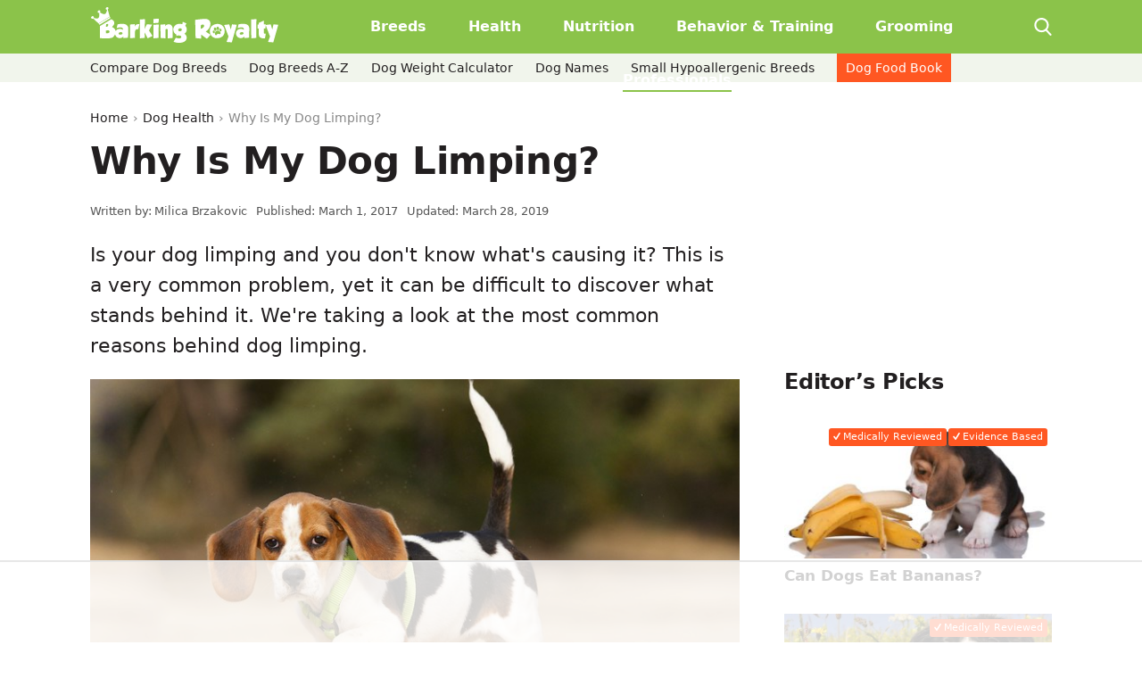

--- FILE ---
content_type: text/html; charset=UTF-8
request_url: https://barkingroyalty.com/dog-limping/
body_size: 50848
content:
<!DOCTYPE html><html lang="en" xml:lang="en"><head><meta charset="utf-8"><meta name="viewport" content="width=device-width, initial-scale=1, minimum-scale=1, maximum-scale=1, user-scalable=0"><link rel="dns-prefetch" href="//fonts.gstatic.com"/><link rel="dns-prefetch" href="//ajax.googleapis.com"><link rel="dns-prefetch" href="//www.google-analytics.com"><link rel="dns-prefetch" href="//barkingroyalty.com"><link rel="dns-prefetch" href="//www.googletagmanager.com"><link rel="dns-prefetch" href="//connect.facebook.net"><link rel="shortcut icon" type="image/x-icon" href="https://barkingroyalty.com/wp-content/themes/barking-royalty-v2/assets/images/favicon.ico" /><title>Why Is My Dog Limping? - Barking Royalty</title> <script data-no-optimize="1" data-cfasync="false">!function(){"use strict";const t={adt_ei:{identityApiKey:"plainText",source:"url",type:"plaintext",priority:1},adt_eih:{identityApiKey:"sha256",source:"urlh",type:"hashed",priority:2},sh_kit:{identityApiKey:"sha256",source:"urlhck",type:"hashed",priority:3}},e=Object.keys(t);function i(t){return function(t){const e=t.match(/((?=([a-z0-9._!#$%+^&*()[\]<>-]+))\2@[a-z0-9._-]+\.[a-z0-9._-]+)/gi);return e?e[0]:""}(function(t){return t.replace(/\s/g,"")}(t.toLowerCase()))}!async function(){const n=new URL(window.location.href),o=n.searchParams;let a=null;const r=Object.entries(t).sort(([,t],[,e])=>t.priority-e.priority).map(([t])=>t);for(const e of r){const n=o.get(e),r=t[e];if(!n||!r)continue;const c=decodeURIComponent(n),d="plaintext"===r.type&&i(c),s="hashed"===r.type&&c;if(d||s){a={value:c,config:r};break}}if(a){const{value:t,config:e}=a;window.adthrive=window.adthrive||{},window.adthrive.cmd=window.adthrive.cmd||[],window.adthrive.cmd.push(function(){window.adthrive.identityApi({source:e.source,[e.identityApiKey]:t},({success:i,data:n})=>{i?window.adthrive.log("info","Plugin","detectEmails",`Identity API called with ${e.type} email: ${t}`,n):window.adthrive.log("warning","Plugin","detectEmails",`Failed to call Identity API with ${e.type} email: ${t}`,n)})})}!function(t,e){const i=new URL(e);t.forEach(t=>i.searchParams.delete(t)),history.replaceState(null,"",i.toString())}(e,n)}()}();</script><meta name='robots' content='index, follow, max-image-preview:large, max-snippet:-1, max-video-preview:-1' /><style>img:is([sizes="auto" i],[sizes^="auto," i]){contain-intrinsic-size:3000px 1500px}</style><style data-no-optimize="1" data-cfasync="false">.adthrive-ad {
		margin-top: 10px;
		margin-bottom: 10px;
		text-align: center;
		overflow-x: visible;
		clear: both;
		line-height: 0;
	}
	.adthrive-ad {
clear: both;
overflow-x: visible !important;
}</style> <script data-no-optimize="1" data-cfasync="false">window.adthriveCLS = {
		enabledLocations: ['Content', 'Recipe'],
		injectedSlots: [],
		injectedFromPlugin: true,
		branch: '854f1bb',bucket: 'prod',			};
	window.adthriveCLS.siteAds = {"betaTester":false,"targeting":[{"value":"5cc3327f4ad53b289e05555c","key":"siteId"},{"value":"6233884db0461f70884cfa87","key":"organizationId"},{"value":"Barking Royalty","key":"siteName"},{"value":"AdThrive Edge","key":"service"},{"value":"on","key":"bidding"},{"value":["Pets"],"key":"verticals"}],"siteUrl":"http://barkingroyalty.com","siteId":"5cc3327f4ad53b289e05555c","siteName":"Barking Royalty","breakpoints":{"tablet":768,"desktop":1024},"cloudflare":null,"adUnits":[{"sequence":1,"thirdPartyAdUnitName":null,"targeting":[{"value":["Sidebar"],"key":"location"}],"devices":["desktop"],"name":"Sidebar_1","sticky":false,"location":"Sidebar","dynamic":{"pageSelector":"body:not(.compare-foods-index):not(.compare-foods-single)","spacing":0,"max":1,"lazyMax":null,"enable":true,"lazy":false,"elementSelector":".homepage__sidebar > ul","skip":0,"classNames":[],"position":"beforebegin","every":1,"enabled":true},"stickyOverlapSelector":"","adSizes":[[160,600],[336,280],[320,50],[300,600],[250,250],[1,1],[320,100],[300,1050],[300,50],[300,420],[300,250]],"priority":299,"autosize":true},{"sequence":9,"thirdPartyAdUnitName":null,"targeting":[{"value":["Sidebar"],"key":"location"},{"value":true,"key":"sticky"}],"devices":["desktop"],"name":"Sidebar_9","sticky":true,"location":"Sidebar","dynamic":{"pageSelector":"body:not(.compare-foods-index):not(.compare-foods-single)","spacing":0,"max":1,"lazyMax":null,"enable":true,"lazy":false,"elementSelector":".homepage__sidebar","skip":0,"classNames":[],"position":"beforeend","every":1,"enabled":true},"stickyOverlapSelector":"","adSizes":[[160,600],[336,280],[320,50],[300,600],[250,250],[1,1],[320,100],[300,1050],[300,50],[300,420],[300,250]],"priority":291,"autosize":true},{"sequence":1,"thirdPartyAdUnitName":null,"targeting":[{"value":["Sidebar"],"key":"location"}],"devices":["desktop"],"name":"Sidebar_1","sticky":false,"location":"Sidebar","dynamic":{"pageSelector":"body:not(.compare-foods-index):not(.compare-foods-single)","spacing":0,"max":1,"lazyMax":null,"enable":true,"lazy":false,"elementSelector":".br-sidebar > ul li, .br-sidebar > .sidebar__widget","skip":1,"classNames":[],"position":"beforebegin","every":1,"enabled":true},"stickyOverlapSelector":"","adSizes":[[160,600],[336,280],[320,50],[300,600],[250,250],[1,1],[320,100],[300,1050],[300,50],[300,420],[300,250]],"priority":299,"autosize":true},{"sequence":9,"thirdPartyAdUnitName":null,"targeting":[{"value":["Sidebar"],"key":"location"},{"value":true,"key":"sticky"}],"devices":["desktop"],"name":"Sidebar_9","sticky":true,"location":"Sidebar","dynamic":{"pageSelector":"body:not(.compare-foods-index):not(.compare-foods-single)","spacing":0,"max":1,"lazyMax":null,"enable":true,"lazy":false,"elementSelector":".br-sidebar, .homepage__latest--inner","skip":0,"classNames":[],"position":"beforeend","every":1,"enabled":true},"stickyOverlapSelector":"","adSizes":[[160,600],[336,280],[320,50],[300,600],[250,250],[1,1],[320,100],[300,1050],[300,50],[300,420],[300,250]],"priority":291,"autosize":true},{"sequence":null,"thirdPartyAdUnitName":null,"targeting":[{"value":["Below Post"],"key":"location"}],"devices":["desktop","tablet","phone"],"name":"Below_Post","sticky":false,"location":"Below Post","dynamic":{"pageSelector":"body.single","spacing":0,"max":0,"lazyMax":1,"enable":true,"lazy":true,"elementSelector":".br-single-related","skip":0,"classNames":[],"position":"afterend","every":1,"enabled":true},"stickyOverlapSelector":"","adSizes":[[728,90],[336,280],[320,50],[468,60],[250,250],[1,1],[320,100],[970,250],[728,250],[300,250]],"priority":99,"autosize":true},{"sequence":null,"thirdPartyAdUnitName":null,"targeting":[{"value":["Footer"],"key":"location"},{"value":true,"key":"sticky"}],"devices":["tablet","phone","desktop"],"name":"Footer","sticky":true,"location":"Footer","dynamic":{"pageSelector":"body:not(.compare-foods-index):not(.compare-foods-single)","spacing":0,"max":1,"lazyMax":null,"enable":true,"lazy":false,"elementSelector":"body","skip":0,"classNames":[],"position":"beforeend","every":1,"enabled":true},"stickyOverlapSelector":"","adSizes":[[320,50],[320,100],[728,90],[970,90],[468,60],[1,1],[300,50]],"priority":-1,"autosize":true},{"sequence":null,"thirdPartyAdUnitName":null,"targeting":[{"value":["Content"],"key":"location"}],"devices":["desktop"],"name":"Content","sticky":false,"location":"Content","dynamic":{"pageSelector":"body:not(.archive):not(.compare-breeds-index):not(.compare-breeds-single):not(.compare-foods-index):not(.compare-foods-single)","spacing":1,"max":6,"lazyMax":93,"enable":true,"lazy":true,"elementSelector":".br-single__content > *:not(blockquote):not(h2):not(h3)","skip":2,"classNames":[],"position":"afterend","every":1,"enabled":true},"stickyOverlapSelector":"","adSizes":[[728,90],[336,280],[320,50],[468,60],[970,90],[250,250],[1,1],[320,100],[970,250],[1,2],[300,50],[300,300],[552,334],[728,250],[300,250]],"priority":199,"autosize":true},{"sequence":null,"thirdPartyAdUnitName":null,"targeting":[{"value":["Content"],"key":"location"}],"devices":["tablet"],"name":"Content","sticky":false,"location":"Content","dynamic":{"pageSelector":"body:not(.archive):not(.compare-breeds-index):not(.compare-breeds-single):not(.compare-foods-index):not(.compare-foods-single)","spacing":0.7,"max":9,"lazyMax":90,"enable":true,"lazy":true,"elementSelector":".br-single__content > *:not(blockquote):not(h2):not(h3)","skip":3,"classNames":[],"position":"afterend","every":1,"enabled":true},"stickyOverlapSelector":"","adSizes":[[728,90],[336,280],[320,50],[468,60],[970,90],[250,250],[1,1],[320,100],[970,250],[1,2],[300,50],[300,300],[552,334],[728,250],[300,250]],"priority":199,"autosize":true},{"sequence":null,"thirdPartyAdUnitName":null,"targeting":[{"value":["Content"],"key":"location"}],"devices":["phone"],"name":"Content","sticky":false,"location":"Content","dynamic":{"pageSelector":"body:not(.archive):not(.compare-breeds-index):not(.compare-breeds-single):not(.compare-foods-index):not(.compare-foods-single)","spacing":1,"max":9,"lazyMax":90,"enable":true,"lazy":true,"elementSelector":".br-single__content > *:not(blockquote):not(h2):not(h3)","skip":2,"classNames":[],"position":"afterend","every":1,"enabled":true},"stickyOverlapSelector":"","adSizes":[[728,90],[336,280],[320,50],[468,60],[970,90],[250,250],[1,1],[320,100],[970,250],[1,2],[300,50],[300,300],[552,334],[728,250],[300,250]],"priority":199,"autosize":true},{"sequence":null,"thirdPartyAdUnitName":null,"targeting":[{"value":["Header"],"key":"location"}],"devices":["desktop","tablet","phone"],"name":"Header","sticky":false,"location":"Header","dynamic":{"pageSelector":"body.compare-breeds-index","spacing":0,"max":1,"lazyMax":null,"enable":true,"lazy":false,"elementSelector":".compare-breeds__content","skip":0,"classNames":[],"position":"afterbegin","every":1,"enabled":true},"stickyOverlapSelector":"","adSizes":[[728,90],[970,250],[970,90],[468,60],[320,50],[320,100],[1,1],[300,50],[728,250]],"priority":399,"autosize":true},{"sequence":null,"thirdPartyAdUnitName":null,"targeting":[{"value":["Content"],"key":"location"}],"devices":["desktop"],"name":"Content","sticky":false,"location":"Content","dynamic":{"pageSelector":"body.compare-breeds-index","spacing":0.85,"max":9,"lazyMax":90,"enable":true,"lazy":true,"elementSelector":".br-single__content > *:not(h2):not(h3):not(h4), .br-single__content > * > li","skip":4,"classNames":[],"position":"afterend","every":1,"enabled":true},"stickyOverlapSelector":"","adSizes":[[728,90],[336,280],[320,50],[468,60],[970,90],[250,250],[1,1],[320,100],[970,250],[1,2],[300,50],[300,300],[552,334],[728,250],[300,250]],"priority":199,"autosize":true},{"sequence":null,"thirdPartyAdUnitName":null,"targeting":[{"value":["Content"],"key":"location"}],"devices":["tablet","phone"],"name":"Content","sticky":false,"location":"Content","dynamic":{"pageSelector":"body.compare-breeds-index","spacing":0.85,"max":9,"lazyMax":90,"enable":true,"lazy":true,"elementSelector":".br-single__content > *:not(h2):not(h3):not(h4), .br-single__content > * > li","skip":4,"classNames":[],"position":"afterend","every":1,"enabled":true},"stickyOverlapSelector":"","adSizes":[[728,90],[336,280],[320,50],[468,60],[970,90],[250,250],[1,1],[320,100],[970,250],[1,2],[300,50],[300,300],[552,334],[728,250],[300,250]],"priority":199,"autosize":true},{"sequence":null,"thirdPartyAdUnitName":null,"targeting":[{"value":["Content"],"key":"location"}],"devices":["desktop"],"name":"Content","sticky":false,"location":"Content","dynamic":{"pageSelector":"body.compare-breeds-single","spacing":0.85,"max":9,"lazyMax":90,"enable":true,"lazy":true,"elementSelector":".br-single__content > *:not(h2):not(h3):not(h4), .br-single__content > * > li","skip":4,"classNames":[],"position":"afterend","every":1,"enabled":true},"stickyOverlapSelector":"","adSizes":[[728,90],[336,280],[320,50],[468,60],[970,90],[250,250],[1,1],[320,100],[970,250],[1,2],[300,50],[300,300],[552,334],[728,250],[300,250]],"priority":199,"autosize":true},{"sequence":null,"thirdPartyAdUnitName":null,"targeting":[{"value":["Content"],"key":"location"}],"devices":["tablet","phone"],"name":"Content","sticky":false,"location":"Content","dynamic":{"pageSelector":"body.compare-breeds-single","spacing":0.85,"max":9,"lazyMax":90,"enable":true,"lazy":true,"elementSelector":".br-single__content > *:not(h2):not(h3):not(h4), .br-single__content > * > li","skip":4,"classNames":[],"position":"afterend","every":1,"enabled":true},"stickyOverlapSelector":"","adSizes":[[728,90],[336,280],[320,50],[468,60],[970,90],[250,250],[1,1],[320,100],[970,250],[1,2],[300,50],[300,300],[552,334],[728,250],[300,250]],"priority":199,"autosize":true}],"adDensityLayout":{"mobile":{"adDensity":0.26,"onePerViewport":false},"pageOverrides":[],"desktop":{"adDensity":0.26,"onePerViewport":false}},"adDensityEnabled":true,"siteExperiments":[],"adTypes":{"sponsorTileDesktop":true,"interscrollerDesktop":true,"nativeBelowPostDesktop":true,"miniscroller":true,"largeFormatsMobile":true,"nativeMobileContent":true,"inRecipeRecommendationMobile":true,"nativeMobileRecipe":true,"sponsorTileMobile":true,"expandableCatalogAdsMobile":false,"frameAdsMobile":true,"outstreamMobile":true,"nativeHeaderMobile":true,"frameAdsDesktop":true,"inRecipeRecommendationDesktop":true,"expandableFooterDesktop":true,"nativeDesktopContent":true,"outstreamDesktop":true,"animatedFooter":true,"skylineHeader":false,"expandableFooter":true,"nativeDesktopSidebar":true,"videoFootersMobile":true,"videoFootersDesktop":true,"interscroller":true,"nativeDesktopRecipe":true,"nativeHeaderDesktop":true,"nativeBelowPostMobile":true,"expandableCatalogAdsDesktop":false,"largeFormatsDesktop":true},"adOptions":{"theTradeDesk":true,"undertone":false,"sidebarConfig":{"dynamicStickySidebar":{"minHeight":1800,"enabled":true,"blockedSelectors":[]}},"footerCloseButton":true,"teads":true,"seedtag":true,"pmp":true,"thirtyThreeAcross":true,"sharethrough":true,"optimizeVideoPlayersForEarnings":true,"removeVideoTitleWrapper":true,"pubMatic":true,"contentTermsFooterEnabled":true,"chicory":false,"infiniteScroll":false,"longerVideoAdPod":true,"yahoossp":true,"spa":false,"stickyContainerConfig":{"recipeDesktop":{"minHeight":null,"enabled":false},"blockedSelectors":[],"stickyHeaderSelectors":[],"content":{"minHeight":null,"enabled":false},"recipeMobile":{"minHeight":null,"enabled":false}},"gatedPrint":{"siteEmailServiceProviderId":null,"defaultOptIn":false,"closeButtonEnabled":false,"enabled":false,"newsletterPromptEnabled":false},"yieldmo":true,"footerSelector":"","amazonUAM":true,"gamMCMEnabled":true,"gamMCMChildNetworkCode":"94558733","stickyContainerAds":false,"rubiconMediaMath":true,"rubicon":true,"conversant":true,"openx":true,"customCreativeEnabled":true,"mobileHeaderHeight":1,"secColor":"#000000","unruly":true,"mediaGrid":true,"bRealTime":true,"adInViewTime":null,"gumgum":true,"comscoreFooter":true,"desktopInterstitial":false,"contentAdXExpansionDesktop":true,"amx":true,"footerCloseButtonDesktop":true,"ozone":true,"isAutoOptimized":false,"comscoreTAL":true,"targetaff":false,"bgColor":"#FFFFFF","advancePlaylistOptions":{"playlistPlayer":{"enabled":true},"relatedPlayer":{"enabled":true,"applyToFirst":true}},"kargo":true,"liveRampATS":true,"footerCloseButtonMobile":true,"interstitialBlockedPageSelectors":"","prioritizeShorterVideoAds":true,"allowSmallerAdSizes":true,"comscore":"Lifestyle","blis":true,"wakeLock":{"desktopEnabled":true,"mobileValue":15,"mobileEnabled":true,"desktopValue":30},"mobileInterstitial":false,"tripleLift":true,"sensitiveCategories":["alc","cbd","conl","drg","gamv","pol","wtl"],"liveRamp":true,"mobileInterstitialBlockedPageSelectors":"","adthriveEmailIdentity":true,"criteo":true,"nativo":true,"infiniteScrollOptions":{"selector":"","heightThreshold":0},"dynamicContentSlotLazyLoading":true,"clsOptimizedAds":true,"ogury":true,"verticals":["Pets"],"inImage":false,"stackadapt":true,"usCMP":{"enabled":false,"regions":[]},"contentAdXExpansionMobile":true,"advancePlaylist":true,"medianet":true,"delayLoading":true,"inImageZone":null,"appNexus":true,"rise":true,"liveRampId":"","infiniteScrollRefresh":false,"indexExchange":true},"siteAdsProfiles":[],"thirdPartySiteConfig":{"partners":{"discounts":[]}},"videoPlayers":{"contextual":{"autoplayCollapsibleEnabled":false,"overrideEmbedLocation":false,"defaultPlayerType":"static"},"videoEmbed":"wordpress","footerSelector":"","contentSpecificPlaylists":[],"players":[{"playlistId":"","pageSelector":"","devices":["desktop"],"description":"","skip":1,"title":"","type":"stickyRelated","enabled":true,"elementSelector":".br-single__content > *:not(blockquote):not(h2):not(h3)","id":4061884,"position":"afterend","saveVideoCloseState":false,"shuffle":false,"mobileHeaderSelector":null,"playerId":"veqH5fGe"},{"playlistId":"UYvI8ADI","pageSelector":"body:not(.compare-foods-index):not(.compare-foods-single)","devices":["mobile"],"mobileLocation":"top-center","description":"","skip":1,"title":"","type":"stickyPlaylist","enabled":true,"footerSelector":"","elementSelector":".br-single__content > *","id":4061887,"position":"afterend","saveVideoCloseState":false,"shuffle":true,"mobileHeaderSelector":null,"playerId":"CmkToPML"},{"playlistId":"UYvI8ADI","pageSelector":"body:not(.compare-foods-index):not(.compare-foods-single)","devices":["desktop"],"description":"","skip":1,"title":"","type":"stickyPlaylist","enabled":true,"footerSelector":"","elementSelector":".br-single__content > *:not(blockquote):not(h2):not(h3)","id":4061886,"position":"afterend","saveVideoCloseState":false,"shuffle":true,"mobileHeaderSelector":null,"playerId":"CmkToPML"},{"playlistId":"","pageSelector":"","devices":["mobile"],"mobileLocation":"top-center","description":"","skip":1,"title":"","type":"stickyRelated","enabled":true,"elementSelector":".br-single__content > *:not(blockquote):not(h2):not(h3)","id":4061885,"position":"afterend","saveVideoCloseState":false,"shuffle":false,"mobileHeaderSelector":null,"playerId":"veqH5fGe"},{"devices":["desktop","mobile"],"description":"","id":4061883,"title":"Stationary related player - desktop and mobile","type":"stationaryRelated","enabled":true,"playerId":"veqH5fGe"}],"partners":{"theTradeDesk":true,"unruly":true,"mediaGrid":true,"undertone":false,"gumgum":true,"seedtag":true,"amx":true,"ozone":true,"pmp":true,"kargo":true,"stickyOutstream":{"desktop":{"enabled":true},"blockedPageSelectors":"body.compare-foods-index, body.compare-foods-single","mobileLocation":"bottom-left","allowOnHomepage":true,"mobile":{"enabled":true},"saveVideoCloseState":false,"mobileHeaderSelector":null,"allowForPageWithStickyPlayer":{"enabled":true}},"sharethrough":true,"blis":true,"tripleLift":true,"pubMatic":true,"criteo":true,"yahoossp":true,"nativo":true,"stackadapt":true,"yieldmo":true,"amazonUAM":true,"medianet":true,"rubicon":true,"appNexus":true,"rise":true,"openx":true,"indexExchange":true}}};</script> <script data-no-optimize="1" data-cfasync="false">(function(w, d) {
	w.adthrive = w.adthrive || {};
	w.adthrive.cmd = w.adthrive.cmd || [];
	w.adthrive.plugin = 'adthrive-ads-3.9.0';
	w.adthrive.host = 'ads.adthrive.com';
	w.adthrive.integration = 'plugin';

	var commitParam = (w.adthriveCLS && w.adthriveCLS.bucket !== 'prod' && w.adthriveCLS.branch) ? '&commit=' + w.adthriveCLS.branch : '';

	var s = d.createElement('script');
	s.async = true;
	s.referrerpolicy='no-referrer-when-downgrade';
	s.src = 'https://' + w.adthrive.host + '/sites/5cc3327f4ad53b289e05555c/ads.min.js?referrer=' + w.encodeURIComponent(w.location.href) + commitParam + '&cb=' + (Math.floor(Math.random() * 100) + 1) + '';
	var n = d.getElementsByTagName('script')[0];
	n.parentNode.insertBefore(s, n);
})(window, document);</script> <link rel="dns-prefetch" href="https://ads.adthrive.com/"><link rel="preconnect" href="https://ads.adthrive.com/"><link rel="preconnect" href="https://ads.adthrive.com/" crossorigin><meta name="description" content="What could be behind your dog&#039;s lameness? And what can you do about it? Find out what to do in these common situations and why your dog is limping." /><link rel="canonical" href="https://barkingroyalty.com/dog-limping/" /><meta property="og:locale" content="en_US" /><meta property="og:type" content="article" /><meta property="og:title" content="Why Is My Dog Limping? - Barking Royalty" /><meta property="og:description" content="What could be behind your dog&#039;s lameness? And what can you do about it? Find out what to do in these common situations and why your dog is limping." /><meta property="og:url" content="https://barkingroyalty.com/dog-limping/" /><meta property="og:site_name" content="Barking Royalty" /><meta property="article:published_time" content="2017-03-01T14:01:27+00:00" /><meta property="article:modified_time" content="2019-03-28T10:55:45+00:00" /><meta property="og:image" content="https://barkingroyalty.com/wp-content/uploads/2017/02/dog-limping.jpg" /><meta property="og:image:width" content="754" /><meta property="og:image:height" content="424" /><meta property="og:image:type" content="image/jpeg" /><meta name="author" content="Milica Brzakovic" /><meta name="twitter:card" content="summary_large_image" /> <script type="application/ld+json" class="yoast-schema-graph">{"@context":"https://schema.org","@graph":[{"@type":"WebPage","@id":"https://barkingroyalty.com/dog-limping/","url":"https://barkingroyalty.com/dog-limping/","name":"Why Is My Dog Limping? - Barking Royalty","isPartOf":{"@id":"https://barkingroyalty.com/#website"},"primaryImageOfPage":{"@id":"https://barkingroyalty.com/dog-limping/#primaryimage"},"image":{"@id":"https://barkingroyalty.com/dog-limping/#primaryimage"},"thumbnailUrl":"https://barkingroyalty.com/wp-content/uploads/2017/02/dog-limping.jpg","datePublished":"2017-03-01T14:01:27+00:00","dateModified":"2019-03-28T10:55:45+00:00","author":{"@id":"https://barkingroyalty.com/#/schema/person/af899f0024d5c73e1bfc78f6a07c600a"},"description":"What could be behind your dog's lameness? And what can you do about it? Find out what to do in these common situations and why your dog is limping.","breadcrumb":{"@id":"https://barkingroyalty.com/dog-limping/#breadcrumb"},"inLanguage":"en-US","potentialAction":[{"@type":"ReadAction","target":["https://barkingroyalty.com/dog-limping/"]}]},{"@type":"ImageObject","inLanguage":"en-US","@id":"https://barkingroyalty.com/dog-limping/#primaryimage","url":"https://barkingroyalty.com/wp-content/uploads/2017/02/dog-limping.jpg","contentUrl":"https://barkingroyalty.com/wp-content/uploads/2017/02/dog-limping.jpg","width":754,"height":424,"caption":"dog limping"},{"@type":"BreadcrumbList","@id":"https://barkingroyalty.com/dog-limping/#breadcrumb","itemListElement":[{"@type":"ListItem","position":1,"name":"Home","item":"https://barkingroyalty.com/"},{"@type":"ListItem","position":2,"name":"Why Is My Dog Limping?"}]},{"@type":"WebSite","@id":"https://barkingroyalty.com/#website","url":"https://barkingroyalty.com/","name":"Barking Royalty","description":"Dogs health and training tips","potentialAction":[{"@type":"SearchAction","target":{"@type":"EntryPoint","urlTemplate":"https://barkingroyalty.com/?s={search_term_string}"},"query-input":{"@type":"PropertyValueSpecification","valueRequired":true,"valueName":"search_term_string"}}],"inLanguage":"en-US"},{"@type":"Person","@id":"https://barkingroyalty.com/#/schema/person/af899f0024d5c73e1bfc78f6a07c600a","name":"Milica Brzakovic","url":"https://barkingroyalty.com/author/milica/"}]}</script> <style id='classic-theme-styles-inline-css' type='text/css'>/*! This file is auto-generated */
.wp-block-button__link{color:#fff;background-color:#32373c;border-radius:9999px;box-shadow:none;text-decoration:none;padding:calc(.667em + 2px) calc(1.333em + 2px);font-size:1.125em}.wp-block-file__button{background:#32373c;color:#fff;text-decoration:none}</style><style id='global-styles-inline-css' type='text/css'>:root{--wp--preset--aspect-ratio--square:1;--wp--preset--aspect-ratio--4-3:4/3;--wp--preset--aspect-ratio--3-4:3/4;--wp--preset--aspect-ratio--3-2:3/2;--wp--preset--aspect-ratio--2-3:2/3;--wp--preset--aspect-ratio--16-9:16/9;--wp--preset--aspect-ratio--9-16:9/16;--wp--preset--color--black:#000000;--wp--preset--color--cyan-bluish-gray:#abb8c3;--wp--preset--color--white:#ffffff;--wp--preset--color--pale-pink:#f78da7;--wp--preset--color--vivid-red:#cf2e2e;--wp--preset--color--luminous-vivid-orange:#ff6900;--wp--preset--color--luminous-vivid-amber:#fcb900;--wp--preset--color--light-green-cyan:#7bdcb5;--wp--preset--color--vivid-green-cyan:#00d084;--wp--preset--color--pale-cyan-blue:#8ed1fc;--wp--preset--color--vivid-cyan-blue:#0693e3;--wp--preset--color--vivid-purple:#9b51e0;--wp--preset--gradient--vivid-cyan-blue-to-vivid-purple:linear-gradient(135deg,rgba(6,147,227,1) 0%,rgb(155,81,224) 100%);--wp--preset--gradient--light-green-cyan-to-vivid-green-cyan:linear-gradient(135deg,rgb(122,220,180) 0%,rgb(0,208,130) 100%);--wp--preset--gradient--luminous-vivid-amber-to-luminous-vivid-orange:linear-gradient(135deg,rgba(252,185,0,1) 0%,rgba(255,105,0,1) 100%);--wp--preset--gradient--luminous-vivid-orange-to-vivid-red:linear-gradient(135deg,rgba(255,105,0,1) 0%,rgb(207,46,46) 100%);--wp--preset--gradient--very-light-gray-to-cyan-bluish-gray:linear-gradient(135deg,rgb(238,238,238) 0%,rgb(169,184,195) 100%);--wp--preset--gradient--cool-to-warm-spectrum:linear-gradient(135deg,rgb(74,234,220) 0%,rgb(151,120,209) 20%,rgb(207,42,186) 40%,rgb(238,44,130) 60%,rgb(251,105,98) 80%,rgb(254,248,76) 100%);--wp--preset--gradient--blush-light-purple:linear-gradient(135deg,rgb(255,206,236) 0%,rgb(152,150,240) 100%);--wp--preset--gradient--blush-bordeaux:linear-gradient(135deg,rgb(254,205,165) 0%,rgb(254,45,45) 50%,rgb(107,0,62) 100%);--wp--preset--gradient--luminous-dusk:linear-gradient(135deg,rgb(255,203,112) 0%,rgb(199,81,192) 50%,rgb(65,88,208) 100%);--wp--preset--gradient--pale-ocean:linear-gradient(135deg,rgb(255,245,203) 0%,rgb(182,227,212) 50%,rgb(51,167,181) 100%);--wp--preset--gradient--electric-grass:linear-gradient(135deg,rgb(202,248,128) 0%,rgb(113,206,126) 100%);--wp--preset--gradient--midnight:linear-gradient(135deg,rgb(2,3,129) 0%,rgb(40,116,252) 100%);--wp--preset--font-size--small:13px;--wp--preset--font-size--medium:20px;--wp--preset--font-size--large:36px;--wp--preset--font-size--x-large:42px;--wp--preset--spacing--20:0.44rem;--wp--preset--spacing--30:0.67rem;--wp--preset--spacing--40:1rem;--wp--preset--spacing--50:1.5rem;--wp--preset--spacing--60:2.25rem;--wp--preset--spacing--70:3.38rem;--wp--preset--spacing--80:5.06rem;--wp--preset--shadow--natural:6px 6px 9px rgba(0, 0, 0, 0.2);--wp--preset--shadow--deep:12px 12px 50px rgba(0, 0, 0, 0.4);--wp--preset--shadow--sharp:6px 6px 0px rgba(0, 0, 0, 0.2);--wp--preset--shadow--outlined:6px 6px 0px -3px rgba(255, 255, 255, 1), 6px 6px rgba(0, 0, 0, 1);--wp--preset--shadow--crisp:6px 6px 0px rgba(0, 0, 0, 1)}:where(.is-layout-flex){gap:.5em}:where(.is-layout-grid){gap:.5em}body .is-layout-flex{display:flex}.is-layout-flex{flex-wrap:wrap;align-items:center}.is-layout-flex>:is(*,div){margin:0}body .is-layout-grid{display:grid}.is-layout-grid>:is(*,div){margin:0}:where(.wp-block-columns.is-layout-flex){gap:2em}:where(.wp-block-columns.is-layout-grid){gap:2em}:where(.wp-block-post-template.is-layout-flex){gap:1.25em}:where(.wp-block-post-template.is-layout-grid){gap:1.25em}.has-black-color{color:var(--wp--preset--color--black)!important}.has-cyan-bluish-gray-color{color:var(--wp--preset--color--cyan-bluish-gray)!important}.has-white-color{color:var(--wp--preset--color--white)!important}.has-pale-pink-color{color:var(--wp--preset--color--pale-pink)!important}.has-vivid-red-color{color:var(--wp--preset--color--vivid-red)!important}.has-luminous-vivid-orange-color{color:var(--wp--preset--color--luminous-vivid-orange)!important}.has-luminous-vivid-amber-color{color:var(--wp--preset--color--luminous-vivid-amber)!important}.has-light-green-cyan-color{color:var(--wp--preset--color--light-green-cyan)!important}.has-vivid-green-cyan-color{color:var(--wp--preset--color--vivid-green-cyan)!important}.has-pale-cyan-blue-color{color:var(--wp--preset--color--pale-cyan-blue)!important}.has-vivid-cyan-blue-color{color:var(--wp--preset--color--vivid-cyan-blue)!important}.has-vivid-purple-color{color:var(--wp--preset--color--vivid-purple)!important}.has-black-background-color{background-color:var(--wp--preset--color--black)!important}.has-cyan-bluish-gray-background-color{background-color:var(--wp--preset--color--cyan-bluish-gray)!important}.has-white-background-color{background-color:var(--wp--preset--color--white)!important}.has-pale-pink-background-color{background-color:var(--wp--preset--color--pale-pink)!important}.has-vivid-red-background-color{background-color:var(--wp--preset--color--vivid-red)!important}.has-luminous-vivid-orange-background-color{background-color:var(--wp--preset--color--luminous-vivid-orange)!important}.has-luminous-vivid-amber-background-color{background-color:var(--wp--preset--color--luminous-vivid-amber)!important}.has-light-green-cyan-background-color{background-color:var(--wp--preset--color--light-green-cyan)!important}.has-vivid-green-cyan-background-color{background-color:var(--wp--preset--color--vivid-green-cyan)!important}.has-pale-cyan-blue-background-color{background-color:var(--wp--preset--color--pale-cyan-blue)!important}.has-vivid-cyan-blue-background-color{background-color:var(--wp--preset--color--vivid-cyan-blue)!important}.has-vivid-purple-background-color{background-color:var(--wp--preset--color--vivid-purple)!important}.has-black-border-color{border-color:var(--wp--preset--color--black)!important}.has-cyan-bluish-gray-border-color{border-color:var(--wp--preset--color--cyan-bluish-gray)!important}.has-white-border-color{border-color:var(--wp--preset--color--white)!important}.has-pale-pink-border-color{border-color:var(--wp--preset--color--pale-pink)!important}.has-vivid-red-border-color{border-color:var(--wp--preset--color--vivid-red)!important}.has-luminous-vivid-orange-border-color{border-color:var(--wp--preset--color--luminous-vivid-orange)!important}.has-luminous-vivid-amber-border-color{border-color:var(--wp--preset--color--luminous-vivid-amber)!important}.has-light-green-cyan-border-color{border-color:var(--wp--preset--color--light-green-cyan)!important}.has-vivid-green-cyan-border-color{border-color:var(--wp--preset--color--vivid-green-cyan)!important}.has-pale-cyan-blue-border-color{border-color:var(--wp--preset--color--pale-cyan-blue)!important}.has-vivid-cyan-blue-border-color{border-color:var(--wp--preset--color--vivid-cyan-blue)!important}.has-vivid-purple-border-color{border-color:var(--wp--preset--color--vivid-purple)!important}.has-vivid-cyan-blue-to-vivid-purple-gradient-background{background:var(--wp--preset--gradient--vivid-cyan-blue-to-vivid-purple)!important}.has-light-green-cyan-to-vivid-green-cyan-gradient-background{background:var(--wp--preset--gradient--light-green-cyan-to-vivid-green-cyan)!important}.has-luminous-vivid-amber-to-luminous-vivid-orange-gradient-background{background:var(--wp--preset--gradient--luminous-vivid-amber-to-luminous-vivid-orange)!important}.has-luminous-vivid-orange-to-vivid-red-gradient-background{background:var(--wp--preset--gradient--luminous-vivid-orange-to-vivid-red)!important}.has-very-light-gray-to-cyan-bluish-gray-gradient-background{background:var(--wp--preset--gradient--very-light-gray-to-cyan-bluish-gray)!important}.has-cool-to-warm-spectrum-gradient-background{background:var(--wp--preset--gradient--cool-to-warm-spectrum)!important}.has-blush-light-purple-gradient-background{background:var(--wp--preset--gradient--blush-light-purple)!important}.has-blush-bordeaux-gradient-background{background:var(--wp--preset--gradient--blush-bordeaux)!important}.has-luminous-dusk-gradient-background{background:var(--wp--preset--gradient--luminous-dusk)!important}.has-pale-ocean-gradient-background{background:var(--wp--preset--gradient--pale-ocean)!important}.has-electric-grass-gradient-background{background:var(--wp--preset--gradient--electric-grass)!important}.has-midnight-gradient-background{background:var(--wp--preset--gradient--midnight)!important}.has-small-font-size{font-size:var(--wp--preset--font-size--small)!important}.has-medium-font-size{font-size:var(--wp--preset--font-size--medium)!important}.has-large-font-size{font-size:var(--wp--preset--font-size--large)!important}.has-x-large-font-size{font-size:var(--wp--preset--font-size--x-large)!important}:where(.wp-block-post-template.is-layout-flex){gap:1.25em}:where(.wp-block-post-template.is-layout-grid){gap:1.25em}:where(.wp-block-columns.is-layout-flex){gap:2em}:where(.wp-block-columns.is-layout-grid){gap:2em}:root :where(.wp-block-pullquote){font-size:1.5em;line-height:1.6}</style><link data-optimized="1" rel='stylesheet' id='main-css-css' href='https://barkingroyalty.com/wp-content/litespeed/css/54feff30816749abadeae3afd8beb7ac.css?ver=c660d' type='text/css' media='all' /> <script type="text/javascript">BRSettings = {                           
        ajaxUrl: 'https://barkingroyalty.com/wp-admin/admin-ajax.php',
        homeUrl: 'https://barkingroyalty.com',
        category: 'Dog Health',
        post_id: '1900',
		compare: 'n/a'
    };</script> <style type="text/css" id="tve_global_variables">:root{--tcb-background-author-image:url(https://secure.gravatar.com/avatar/585bcd7ec20905c5349fc0f5ea2fdd92?s=256&d=mm&r=g);--tcb-background-user-image:url();--tcb-background-featured-image-thumbnail:url(https://barkingroyalty.com/wp-content/uploads/2017/02/dog-limping.jpg)}</style><style type="text/css" id="thrive-default-styles"></style><script data-no-optimize='1' data-cfasync='false' id='comscore-loader-854f1bb'>(function(){window.adthriveCLS.buildDate=`2025-10-06`;var e=(e,t)=>()=>(e&&(t=e(e=0)),t);function t(e){"@babel/helpers - typeof";return t=typeof Symbol==`function`&&typeof Symbol.iterator==`symbol`?function(e){return typeof e}:function(e){return e&&typeof Symbol==`function`&&e.constructor===Symbol&&e!==Symbol.prototype?`symbol`:typeof e},t(e)}var n=e((()=>{}));function r(e,n){if(t(e)!=`object`||!e)return e;var r=e[Symbol.toPrimitive];if(r!==void 0){var i=r.call(e,n||`default`);if(t(i)!=`object`)return i;throw TypeError(`@@toPrimitive must return a primitive value.`)}return(n===`string`?String:Number)(e)}var i=e((()=>{n()}));function a(e){var n=r(e,`string`);return t(n)==`symbol`?n:n+``}var o=e((()=>{n(),i()}));function s(e,t,n){return(t=a(t))in e?Object.defineProperty(e,t,{value:n,enumerable:!0,configurable:!0,writable:!0}):e[t]=n,e}var c=e((()=>{o()}));function l(e,t){var n=Object.keys(e);if(Object.getOwnPropertySymbols){var r=Object.getOwnPropertySymbols(e);t&&(r=r.filter(function(t){return Object.getOwnPropertyDescriptor(e,t).enumerable})),n.push.apply(n,r)}return n}function u(e){for(var t=1;t<arguments.length;t++){var n=arguments[t]==null?{}:arguments[t];t%2?l(Object(n),!0).forEach(function(t){s(e,t,n[t])}):Object.getOwnPropertyDescriptors?Object.defineProperties(e,Object.getOwnPropertyDescriptors(n)):l(Object(n)).forEach(function(t){Object.defineProperty(e,t,Object.getOwnPropertyDescriptor(n,t))})}return e}var d=e((()=>{c()})),f,p=e((()=>{c(),f=class{constructor(){s(this,`name`,void 0),s(this,`disable`,void 0),s(this,`gdprPurposes`,void 0)}}})),m,h,g,_=e((()=>{p(),c(),d(),m=[`mcmpfreqrec`],h=class extends f{constructor(...e){super(...e),s(this,`name`,`BrowserStorage`),s(this,`disable`,!1),s(this,`gdprPurposes`,[1]),s(this,`_sessionStorageHandlerQueue`,[]),s(this,`_localStorageHandlerQueue`,[]),s(this,`_cookieHandlerQueue`,[]),s(this,`_gdpr`,void 0),s(this,`_shouldQueue`,!1)}init(e){this._gdpr=e.gdpr===`true`,this._shouldQueue=this._gdpr}clearQueue(e){e&&(this._shouldQueue=!1,this._sessionStorageHandlerQueue.forEach(e=>{this.setSessionStorage(e.key,e.value)}),this._localStorageHandlerQueue.forEach(e=>{if(e.key===`adthrive_abgroup`){let t=Object.keys(e.value)[0],n=e.value[t],r=e.value[`${t}_weight`];this.getOrSetABGroupLocalStorageValue(t,n,r,{value:24,unit:`hours`})}else e.expiry?e.type===`internal`?this.setExpirableInternalLocalStorage(e.key,e.value,{expiry:e.expiry,resetOnRead:e.resetOnRead}):this.setExpirableExternalLocalStorage(e.key,e.value,{expiry:e.expiry,resetOnRead:e.resetOnRead}):e.type===`internal`?this.setInternalLocalStorage(e.key,e.value):this.setExternalLocalStorage(e.key,e.value)}),this._cookieHandlerQueue.forEach(e=>{e.type===`internal`?this.setInternalCookie(e.key,e.value):this.setExternalCookie(e.key,e.value)})),this._sessionStorageHandlerQueue=[],this._localStorageHandlerQueue=[],this._cookieHandlerQueue=[]}readInternalCookie(e){return this._verifyInternalKey(e),this._readCookie(e)}readExternalCookie(e){return this._readCookie(e)}readExternalCookieList(e){return this._readCookieList(e)}getAllCookies(){return this._getCookies()}readInternalLocalStorage(e){return this._verifyInternalKey(e),this._readFromLocalStorage(e)}readExternalLocalStorage(e){return this._readFromLocalStorage(e)}readSessionStorage(e){let t=window.sessionStorage.getItem(e);if(!t)return null;try{return JSON.parse(t)}catch(e){return t}}deleteCookie(e){document.cookie=`${e}=; SameSite=None; Secure; expires=Thu, 01 Jan 1970 00:00:00 UTC; path=/`}deleteLocalStorage(e){window.localStorage.removeItem(e)}deleteSessionStorage(e){window.sessionStorage.removeItem(e)}setInternalCookie(e,t,n){this._verifyInternalKey(e),this._setCookieValue(`internal`,e,t,n)}setExternalCookie(e,t,n){this._setCookieValue(`external`,e,t,n)}setInternalLocalStorage(e,t){if(this._verifyInternalKey(e),this._gdpr&&this._shouldQueue){let n={key:e,value:t,type:`internal`};this._localStorageHandlerQueue.push(n)}else{let n=typeof t==`string`?t:JSON.stringify(t);window.localStorage.setItem(e,n)}}setExternalLocalStorage(e,t){if(this._gdpr&&this._shouldQueue){let n={key:e,value:t,type:`external`};this._localStorageHandlerQueue.push(n)}else{let n=typeof t==`string`?t:JSON.stringify(t);window.localStorage.setItem(e,n)}}setExpirableInternalLocalStorage(e,t,n){this._verifyInternalKey(e);try{var r,i;let a=(r=n==null?void 0:n.expiry)==null?{value:400,unit:`days`}:r,o=(i=n==null?void 0:n.resetOnRead)==null?!1:i;if(this._gdpr&&this._shouldQueue){let n={key:e,value:t,type:`internal`,expires:this._getExpiryDate(a),expiry:a,resetOnRead:o};this._localStorageHandlerQueue.push(n)}else{let n={value:t,type:`internal`,expires:this._getExpiryDate(a),expiry:a,resetOnRead:o};window.localStorage.setItem(e,JSON.stringify(n))}}catch(e){console.error(e)}}setExpirableExternalLocalStorage(e,t,n){try{var r,i;let a=(r=n==null?void 0:n.expiry)==null?{value:400,unit:`days`}:r,o=(i=n==null?void 0:n.resetOnRead)==null?!1:i;if(this._gdpr&&this._shouldQueue){let n={key:e,value:JSON.stringify(t),type:`external`,expires:this._getExpiryDate(a),expiry:a,resetOnRead:o};this._localStorageHandlerQueue.push(n)}else{let n={value:t,type:`external`,expires:this._getExpiryDate(a),expiry:a,resetOnRead:o};window.localStorage.setItem(e,JSON.stringify(n))}}catch(e){console.error(e)}}setSessionStorage(e,t){if(this._gdpr&&this._shouldQueue){let n={key:e,value:t};this._sessionStorageHandlerQueue.push(n)}else{let n=typeof t==`string`?t:JSON.stringify(t);window.sessionStorage.setItem(e,n)}}getOrSetABGroupLocalStorageValue(e,t,n,r,i=!0){let a=`adthrive_abgroup`,o=this.readInternalLocalStorage(a);if(o!==null){var s;let t=o[e],n=(s=o[`${e}_weight`])==null?null:s;if(this._isValidABGroupLocalStorageValue(t))return[t,n]}let c=u(u({},o),{},{[e]:t,[`${e}_weight`]:n});return r?this.setExpirableInternalLocalStorage(a,c,{expiry:r,resetOnRead:i}):this.setInternalLocalStorage(a,c),[t,n]}_isValidABGroupLocalStorageValue(e){return e!=null&&!(typeof e==`number`&&isNaN(e))}_getExpiryDate({value:e,unit:t}){let n=new Date;return t===`milliseconds`?n.setTime(n.getTime()+e):t==`seconds`?n.setTime(n.getTime()+e*1e3):t===`minutes`?n.setTime(n.getTime()+e*60*1e3):t===`hours`?n.setTime(n.getTime()+e*60*60*1e3):t===`days`?n.setTime(n.getTime()+e*24*60*60*1e3):t===`months`&&n.setTime(n.getTime()+e*30*24*60*60*1e3),n.toUTCString()}_resetExpiry(e){return e.expires=this._getExpiryDate(e.expiry),e}_readCookie(e){let t=document.cookie.split(`; `).find(t=>t.split(`=`)[0]===e);if(!t)return null;let n=t.split(`=`)[1];if(n)try{return JSON.parse(decodeURIComponent(n))}catch(e){return decodeURIComponent(n)}return null}_readCookieList(e){let t;for(let n of document.cookie.split(`;`)){let[r,...i]=n.split(`=`);r.trim()===e&&(t=i.join(`=`).trim())}return t&&JSON.parse(t)||[]}_getCookies(){let e=[];return document.cookie.split(`;`).forEach(t=>{let[n,r]=t.split(`=`).map(e=>e.trim());e.push({name:n,value:r})}),e}_readFromLocalStorage(e){let t=window.localStorage.getItem(e);if(!t)return null;try{let r=JSON.parse(t),i=r.expires&&new Date().getTime()>=new Date(r.expires).getTime();if(e===`adthrive_abgroup`&&r.created)return window.localStorage.removeItem(e),null;if(r.resetOnRead&&r.expires&&!i){var n;let t=this._resetExpiry(r);return window.localStorage.setItem(e,JSON.stringify(r)),(n=t.value)==null?t:n}else if(i)return window.localStorage.removeItem(e),null;if(Object.prototype.hasOwnProperty.call(r,`value`))try{let e=JSON.parse(r.value);return e}catch(e){return r.value}else return r}catch(e){return t}}_setCookieValue(e,t,n,r){try{if(this._gdpr&&this._shouldQueue){let r={key:t,value:n,type:e};this._cookieHandlerQueue.push(r)}else{var i,a,o;let e=this._getExpiryDate((i=r==null?void 0:r.expiry)==null?{value:400,unit:`days`}:i),s=(a=r==null?void 0:r.sameSite)==null?`None`:a,c=(o=r==null?void 0:r.secure)==null?!0:o,l=typeof n==`object`?JSON.stringify(n):n;document.cookie=`${t}=${l}; SameSite=${s}; ${c?`Secure;`:``} expires=${e}; path=/`}}catch(e){}}_verifyInternalKey(e){let t=e.startsWith(`adthrive_`),n=e.startsWith(`adt_`);if(!t&&!n&&!m.includes(e))throw Error(`When reading an internal cookie, the key must start with "adthrive_" or "adt_" or be part of the allowed legacy keys.`)}},g=new h})),v,y,b=e((()=>{v=(e,t)=>{let n=document.getElementsByTagName(`script`)[0];n&&n.parentNode&&!t?n.parentNode.insertBefore(e,n):document.body.appendChild(e)},y=(e,t=!1,n=!1,r=!1)=>new Promise((i,a)=>{let o=document.createElement(`script`);o.addEventListener(`error`,()=>a(Error(`Failed to import script ${e}`))),o.addEventListener(`load`,()=>i(o)),o.type=`text/javascript`,o.src=e,o.defer=n,o.async=r,v(o,t)})})),x,S,C=e((()=>{x=class{info(e,t,...n){this.call(console.info,e,t,...n)}warn(e,t,...n){this.call(console.warn,e,t,...n)}error(e,t,...n){this.call(console.error,e,t,...n),this.sendErrorLogToCommandQueue(e,t,...n)}event(e,t,...n){var r;((r=window.adthriveCLS)==null?void 0:r.bucket)===`debug`&&this.info(e,t)}sendErrorLogToCommandQueue(e,t,...n){window.adthrive=window.adthrive||{},window.adthrive.cmd=window.adthrive.cmd||[],window.adthrive.cmd.push(()=>{window.adthrive.logError!==void 0&&typeof window.adthrive.logError==`function`&&window.adthrive.logError(e,t,n)})}call(e,t,n,...r){let i=[`%c${t}::${n} `],a=[`color: #999; font-weight: bold;`];r.length>0&&typeof r[0]==`string`&&i.push(r.shift()),a.push(...r);try{Function.prototype.apply.call(e,console,[i.join(``),...a])}catch(e){console.error(e);return}}},S=new x})),w,T=e((()=>{w=()=>{let e=Math.max(document.documentElement.clientWidth||0,window.innerWidth||0),t=Math.max(document.documentElement.clientHeight||0,window.innerHeight||0);return{width:e,height:t}}})),E,D=e((()=>{E=()=>{let e=`python,apis,googleweblight,spider,crawler,curl,wget,ia_archiver,insights,baidu,bot,monitor,scraper,A6-Indexer,addthis,admantx,agentslug,alexa,anderspink,apache-httpclient,apachebench,apis-google,appengine-google,ask jeeves,asynchttpclient,awe.sm,baidu,barkrowler,biglotron,bingpreview,brandverify,bubing,butterfly,buzztalk,cf-uc,chatgpt,check_http,cloudflare,cmradar/0.1,coldfusion,comodo ssl checker,convera,copypants,crowsnest,curl,dap/nethttp,daumoa,deepseek,deepseekbot,developers.google.com/+/web/snippet/,digitalpersona fingerprint software,drupact,duckduck,elb-healthchecker,embedly,eoaagent,europarchive,eventmachine httpclient,evrinid,exaleadcloudview,ezooms,ez publish,facebookexternalhit,feedburner,feedfetcher-google,findlink,findthatfile,flipboardproxy,garlik,genieo,getprismatic.com,ghost,gigablast,go http package,google( page speed insights| web preview|google-site-verification|-structured-data-testing-tool|-structureddatatestingtool),gpt,gptbot,hatena,headless,heritrix,htmlparser,http(_request2|client|s|unit),httrack,hubspot,ichiro,icoreservice,idmarch,in(agist|sieve|stapaper),ips-agent,jack,jakarta commons,java,jetslide,jobseeker,js-kit,kimengi,knows.is,kraken,laconica,libwww,lighthouse,linode,lipperhey,longurl,ltx71,lwp-trivial,mappydata,mastodon,mediapartners-google,megaindex.ru,metauri,mfe_expand,mixnode,mon(tastic|tools),moreover,mrchrome,nberta,net(craft|researchserver|state|vibes),newrelicpinger,newspaper,newsme,ning,nightmare,nmap,nutch,online-domain-tools,openai,paessler,page(peek|sinventory|thing),panopta,peerindex,phantomjs,pingdom,plukkie,proximic,pu_in,publiclibraryarchive.org,python-(httplib2|requests|urllib),quanti,queryseeker,quicklook,qwanti,re-animator,readability,rebelmouse,relateiq,riddler,rssmicro,ruby,scrapy,seo-audit,seodiver,seokicks,shopwiki,shortlinktranslate,siege,sistrix,site24x7,siteexplorer,skypeuripreview,slack,slurp,socialrank,sogou,spinn3r,squider,statuscake,stripe,summify,teeraid,teoma,test certificate info,tineye,traackr,tweetedtimes,twikle,twitjobsearch,twitmunin,twurly,typhoeus,unwindfetch,uptim(e|ia),uptm.io,vagabondo,vb project,vigil,vkshare,wappalyzer,watchsumo,webceo,webdatascout,webmon,webscout,wesee,wget,whatsapp,whatweb,wikido,wordpress,wormly,wotbox,xenu link sleuth,xing-contenttabreceiver,yandex,yanga,yeti,yff35,yourls,zelist.ro,zibb,^Mozilla/5\\.0$,Viv/2`.split(`,`),t=new RegExp(e.join(`|`),`i`),n=window.navigator.userAgent.toLowerCase();return t.test(n)}})),O,k=e((()=>{c(),O=class{constructor(){s(this,`runTests`,()=>{let e=!1;if(window&&document){let t=[`webdriver`in window,`_Selenium_IDE_Recorder`in window,`callSelenium`in window,`_selenium`in window,`__webdriver_script_fn`in document,`__driver_evaluate`in document,`__webdriver_evaluate`in document,`__selenium_evaluate`in document,`__fxdriver_evaluate`in document,`__driver_unwrapped`in document,`__webdriver_unwrapped`in document,`__selenium_unwrapped`in document,`__fxdriver_unwrapped`in document,`__webdriver_script_func`in document,document.documentElement.getAttribute(`selenium`)!==null,document.documentElement.getAttribute(`webdriver`)!==null,document.documentElement.getAttribute(`driver`)!==null];e=t.some(e=>e)}return e})}isSelenium(){return this.runTests()}}})),A,j,M,N,P,F,I,L=e((()=>{T(),D(),k(),A=()=>{if(navigator&&navigator.webdriver)return`wdv`},j=()=>{if(navigator&&navigator.hardwareConcurrency>32)return`hwv`},M=()=>{if(navigator&&navigator.userAgent&&E())return`uav`},N=()=>{let e=w();if(e.width>5e3||e.height>5e3)return`vpv`},P=()=>{let e=document.createElement(`canvas`),t=e.getContext&&e.getContext(`webgl`),n=t&&t.getExtension&&t.getExtension(`WEBGL_debug_renderer_info`);if(n&&n.UNMASKED_RENDERER_WEBGL){let e=t&&t.getParameter(n.UNMASKED_RENDERER_WEBGL);if(e===`Google SwiftShader`)return`wglv`}},F=()=>{let e=new O;if(e.isSelenium())return`selenium`},I=()=>{let e=[N(),A(),M(),j(),P(),F()].filter(e=>!!e);return e.length?e:void 0}})),R,z,B,V,H=e((()=>{C(),_(),b(),L(),d(),R=()=>{let e=g.readExternalCookie(`usprivacy`);return e===`1YYY`},z=()=>{let e=`6035453`,t=R()?`0`:`1`,n=u({c1:`2`,c2:e,cs_fpid:g.readExternalCookie(`_pubcid`)||window.localStorage.getItem(`_pubcid`),cs_fpit:`o`,cs_fpdm:`*null`,cs_fpdt:`*null`,options:{enableFirstPartyCookie:!0}},{cs_ucfr:t||`0`});window._comscore=window._comscore||[],window._comscore.push(n);let r=`https://sb.scorecardresearch.com/cs/${e}/beacon.js`;y(r).catch(e=>{S.error(`ComscoreTrackerComponent`,`init`,`Error during Comscore beacon.js import: `,e)})},B=()=>{let e=`unknown`;if(typeof Intl<`u`&&typeof Intl.DateTimeFormat==`function`&&typeof Intl.DateTimeFormat().resolvedOptions==`function`){let t=Intl.DateTimeFormat().resolvedOptions();e=t.timeZone||`unknown`}return e.startsWith(`America/`)},V=()=>{I()||R()||B()&&z()}})),U=e((()=>{H(),V()}));U()})();</script><script data-no-optimize='1' data-cfasync='false' id='cls-disable-ads-854f1bb'>var cls_disable_ads=(function(exports){window.adthriveCLS.buildDate=`2025-10-06`;var t=(e,t)=>()=>(e&&(t=e(e=0)),t);function n(e){"@babel/helpers - typeof";return n=typeof Symbol==`function`&&typeof Symbol.iterator==`symbol`?function(e){return typeof e}:function(e){return e&&typeof Symbol==`function`&&e.constructor===Symbol&&e!==Symbol.prototype?`symbol`:typeof e},n(e)}var r=t((()=>{}));function i(e,t){if(n(e)!=`object`||!e)return e;var r=e[Symbol.toPrimitive];if(r!==void 0){var i=r.call(e,t||`default`);if(n(i)!=`object`)return i;throw TypeError(`@@toPrimitive must return a primitive value.`)}return(t===`string`?String:Number)(e)}var a=t((()=>{r()}));function o(e){var t=i(e,`string`);return n(t)==`symbol`?t:t+``}var s=t((()=>{r(),a()}));function c(e,t,n){return(t=o(t))in e?Object.defineProperty(e,t,{value:n,enumerable:!0,configurable:!0,writable:!0}):e[t]=n,e}var l=t((()=>{s()})),u,d=t((()=>{u={Below_Post_1:`Below_Post_1`,Below_Post:`Below_Post`,Content:`Content`,Content_1:`Content_1`,Content_2:`Content_2`,Content_3:`Content_3`,Content_4:`Content_4`,Content_5:`Content_5`,Content_6:`Content_6`,Content_7:`Content_7`,Content_8:`Content_8`,Content_9:`Content_9`,Recipe:`Recipe`,Recipe_1:`Recipe_1`,Recipe_2:`Recipe_2`,Recipe_3:`Recipe_3`,Recipe_4:`Recipe_4`,Recipe_5:`Recipe_5`,Native_Recipe:`Native_Recipe`,Footer_1:`Footer_1`,Footer:`Footer`,Header_1:`Header_1`,Header_2:`Header_2`,Header:`Header`,Sidebar_1:`Sidebar_1`,Sidebar_2:`Sidebar_2`,Sidebar_3:`Sidebar_3`,Sidebar_4:`Sidebar_4`,Sidebar_5:`Sidebar_5`,Sidebar_9:`Sidebar_9`,Sidebar:`Sidebar`,Interstitial_1:`Interstitial_1`,Interstitial:`Interstitial`,Video_StickyOutstream_1:`Video_StickyOutstream_1`,Video_StickyOutstream:`Video_StickyOutstream`,Video_StickyInstream:`Video_StickyInstream`,Sponsor_Tile:`Sponsor_Tile`}})),f,p=t((()=>{f=e=>{let t=window.location.href;return e.some(e=>{let n=new RegExp(e,`i`);return n.test(t)})}})),m,h=t((()=>{m=()=>window.adthriveCLS})),g,_,v=t((()=>{g=class{info(e,t,...n){this.call(console.info,e,t,...n)}warn(e,t,...n){this.call(console.warn,e,t,...n)}error(e,t,...n){this.call(console.error,e,t,...n),this.sendErrorLogToCommandQueue(e,t,...n)}event(e,t,...n){var r;((r=window.adthriveCLS)==null?void 0:r.bucket)===`debug`&&this.info(e,t)}sendErrorLogToCommandQueue(e,t,...n){window.adthrive=window.adthrive||{},window.adthrive.cmd=window.adthrive.cmd||[],window.adthrive.cmd.push(()=>{window.adthrive.logError!==void 0&&typeof window.adthrive.logError==`function`&&window.adthrive.logError(e,t,n)})}call(e,t,n,...r){let i=[`%c${t}::${n} `],a=[`color: #999; font-weight: bold;`];r.length>0&&typeof r[0]==`string`&&i.push(r.shift()),a.push(...r);try{Function.prototype.apply.call(e,console,[i.join(``),...a])}catch(e){console.error(e);return}}},_=new g})),y,b,x=t((()=>{v(),h(),d(),p(),l(),y=class{constructor(e){this.adthrive=e,c(this,`all`,!1),c(this,`content`,!1),c(this,`recipe`,!1),c(this,`video`,!1),c(this,`locations`,new Set),c(this,`reasons`,new Set),(this.urlHasEmail(window.location.href)||this.urlHasEmail(window.document.referrer))&&(this.all=!0,this.reasons.add(`all_email`));try{this.checkCommandQueue(),document.querySelector(`.tag-novideo`)!==null&&(this.video=!0,this.locations.add(`Video`),this.reasons.add(`video_tag`))}catch(e){_.error(`ClsDisableAds`,`checkCommandQueue`,e)}}checkCommandQueue(){this.adthrive&&this.adthrive.cmd&&this.adthrive.cmd.forEach(e=>{let t=e.toString(),n=this.extractAPICall(t,`disableAds`);n&&this.disableAllAds(this.extractPatterns(n));let r=this.extractAPICall(t,`disableContentAds`);r&&this.disableContentAds(this.extractPatterns(r));let i=this.extractAPICall(t,`disablePlaylistPlayers`);i&&this.disablePlaylistPlayers(this.extractPatterns(i))})}extractPatterns(e){let t=e.match(RegExp(`["'](.*?)['"]`,`g`));if(t!==null)return t.map(e=>e.replace(/["']/g,``))}extractAPICall(e,t){let n=RegExp(t+`\\((.*?)\\)`,`g`),r=e.match(n);return r===null?!1:r[0]}disableAllAds(e){(!e||f(e))&&(this.all=!0,this.reasons.add(`all_page`))}disableContentAds(e){(!e||f(e))&&(this.content=!0,this.recipe=!0,this.locations.add(u.Content),this.locations.add(u.Recipe),this.reasons.add(`content_plugin`))}disablePlaylistPlayers(e){(!e||f(e))&&(this.video=!0,this.locations.add(`Video`),this.reasons.add(`video_page`))}urlHasEmail(e){if(!e)return!1;let t=RegExp(`([A-Z0-9._%+-]+(@|%(25)*40)[A-Z0-9.-]+\\.[A-Z]{2,})`,`i`);return t.exec(e)!==null}},b=m(),b&&(b.disableAds=new y(window.adthrive))}));return x(),exports.ClsDisableAds=y,exports})({});</script><script data-no-optimize='1' data-cfasync='false' id='cls-header-insertion-854f1bb'>var cls_header_insertion=(function(exports){window.adthriveCLS.buildDate=`2025-10-06`;var t=(e,t)=>()=>(e&&(t=e(e=0)),t),n,r=t((()=>{n={Below_Post_1:`Below_Post_1`,Below_Post:`Below_Post`,Content:`Content`,Content_1:`Content_1`,Content_2:`Content_2`,Content_3:`Content_3`,Content_4:`Content_4`,Content_5:`Content_5`,Content_6:`Content_6`,Content_7:`Content_7`,Content_8:`Content_8`,Content_9:`Content_9`,Recipe:`Recipe`,Recipe_1:`Recipe_1`,Recipe_2:`Recipe_2`,Recipe_3:`Recipe_3`,Recipe_4:`Recipe_4`,Recipe_5:`Recipe_5`,Native_Recipe:`Native_Recipe`,Footer_1:`Footer_1`,Footer:`Footer`,Header_1:`Header_1`,Header_2:`Header_2`,Header:`Header`,Sidebar_1:`Sidebar_1`,Sidebar_2:`Sidebar_2`,Sidebar_3:`Sidebar_3`,Sidebar_4:`Sidebar_4`,Sidebar_5:`Sidebar_5`,Sidebar_9:`Sidebar_9`,Sidebar:`Sidebar`,Interstitial_1:`Interstitial_1`,Interstitial:`Interstitial`,Video_StickyOutstream_1:`Video_StickyOutstream_1`,Video_StickyOutstream:`Video_StickyOutstream`,Video_StickyInstream:`Video_StickyInstream`,Sponsor_Tile:`Sponsor_Tile`}})),i,a=t((()=>{i=e=>{let t={};return function(...n){let r=JSON.stringify(n);if(t[r])return t[r];let i=e.apply(this,n);return t[r]=i,i}}})),o,s,c,l,u,d,f,p,m,h,g,_,v,y,b,x,S,C,ee,te,ne=t((()=>{a(),o=navigator.vendor,s=navigator.userAgent,c=i(e=>/Edge\/|Edg\/|EdgiOS/.test(e||s)),l=i(e=>/YaBrowser/.test(e||s)),u=i(e=>/Firefox/.test(e||s)),d=i(e=>/Trident|MSIE/.test(e||s)),f=i(e=>/Opera|OPR/.test(e||s)),p=i((e,t)=>(/Chrom/.test(e||s)&&/Google/.test(t||o)||/CriOS/.test(e||s))&&!c(e)&&!f(e)&&!l(e)),m=i(e=>/Chrom|Applechromium/.test(e||s)),h=i((e,t)=>/Safari/.test(e||s)&&/Apple Computer/.test(t||o)&&!c(e)&&!f(e)&&!l(e)),g=i(()=>/WebKit/.test(s)),_=e=>{let t=e.indexOf(`Version/`);if(t!==-1){let n=t+8,r=e.indexOf(` `,n),i=e.substring(n,r);return i}let n=e.indexOf(`Safari/`);if(n!==-1){let t=n+7,r=e.indexOf(` `,t),i=e.substring(t,r);return i}return null},v=e=>{let t=e.indexOf(`Firefox/`);if(t!==-1){let n=t+8,r=e.indexOf(` `,n);r===-1&&(r=e.length);let i=e.substring(n,r);return i}return null},y=e=>{let t=e.indexOf(`Edg/`),n=4;if(t===-1&&(t=e.indexOf(`EdgiOS/`),n=7),t===-1&&(t=e.indexOf(`Edge/`),n=5),t!==-1){let r=t+n,i=e.indexOf(` `,r);i===-1&&(i=e.length);let a=e.substring(r,i);return a}return null},b=e=>{let t=e.indexOf(`MSIE `);if(t!==-1){let n=t+5,r=e.indexOf(`;`,n);r===-1&&(r=e.length);let i=e.substring(n,r);return i}},x=e=>{let t=e.indexOf(`OPR/`);if(t!==-1){let n=t+4,r=e.indexOf(` `,n),i=e.substring(n,r);return i}return`Unknown`},S=e=>{let t=e.indexOf(`Chrom`)===-1?e.indexOf(`CriOS`):e.indexOf(`Chrom`);if(t!==-1){let n=t+7,r=e.indexOf(` `,n),i=e.substring(n,r);return i}return null},C=i((e,t)=>p(e,t)?`Chrome`:h(e,t)?`Safari`:c(e)?`Edge`:u(e)?`Firefox`:f(e)?`Opera`:d(e)?`IE`:`Others`),ee=i((e,t)=>{let n=C(e||s,t||o);if(n===`Chrome`)return S(e||s);if(n===`Safari`)return _(e||s);if(n===`Firefox`)return v(e||s);if(n===`Edge`)return y(e||s);if(n===`IE`)return b(e||s);if(n===`Opera`)return x(e||s)}),te=i(()=>m()?`chromium`:g()?`webkit`:`other`)})),w,re=t((()=>{w=(e,t)=>e==null||e!==e?t:e})),T,ie=t((()=>{T=e=>{let t=e.clientWidth;if(getComputedStyle){let n=getComputedStyle(e,null);t-=parseFloat(n.paddingLeft||`0`)+parseFloat(n.paddingRight||`0`)}return t}})),E,ae=t((()=>{a(),E=i(()=>{let e=navigator.userAgent,t=/Tablet|iPad|Playbook|Nook|webOS|Kindle|Android (?!.*Mobile).*Safari|CrOS/i.test(e),n=RegExp(`Mobi|iP(hone|od)|Opera Mini`,`i`).test(e);return n&&!t})})),D,oe=t((()=>{D=class{}})),O,se=t((()=>{oe(),O=class extends D{constructor(e){super(),this._probability=e}get(){if(this._probability<0||this._probability>1)throw Error(`Invalid probability: ${this._probability}`);return Math.random()<this._probability}}}));function k(e){"@babel/helpers - typeof";return k=typeof Symbol==`function`&&typeof Symbol.iterator==`symbol`?function(e){return typeof e}:function(e){return e&&typeof Symbol==`function`&&e.constructor===Symbol&&e!==Symbol.prototype?`symbol`:typeof e},k(e)}var A=t((()=>{}));function ce(e,t){if(k(e)!=`object`||!e)return e;var n=e[Symbol.toPrimitive];if(n!==void 0){var r=n.call(e,t||`default`);if(k(r)!=`object`)return r;throw TypeError(`@@toPrimitive must return a primitive value.`)}return(t===`string`?String:Number)(e)}var le=t((()=>{A()}));function ue(e){var t=ce(e,`string`);return k(t)==`symbol`?t:t+``}var de=t((()=>{A(),le()}));function j(e,t,n){return(t=ue(t))in e?Object.defineProperty(e,t,{value:n,enumerable:!0,configurable:!0,writable:!0}):e[t]=n,e}var M=t((()=>{de()})),N,fe=t((()=>{se(),M(),N=class{constructor(){j(this,`_featureRollouts`,{}),j(this,`_checkedFeatureRollouts`,new Map),j(this,`_enabledFeatureRolloutIds`,[])}get siteFeatureRollouts(){return this._featureRollouts}_isRolloutEnabled(e){if(this._doesRolloutExist(e)){let t=this._featureRollouts[e],n=t.enabled,r=t.data;if(this._doesRolloutHaveConfig(e)&&this._isFeatureRolloutConfigType(r)){let e=r.pct_enabled?r.pct_enabled/100:1;n=n&&new O(e).get()}return n}return!1}isRolloutEnabled(e){var t;let n=(t=this._checkedFeatureRollouts.get(e))==null?this._isRolloutEnabled(e):t;return this._checkedFeatureRollouts.get(e)===void 0&&this._checkedFeatureRollouts.set(e,n),n}_doesRolloutExist(e){return this._featureRollouts&&!!this._featureRollouts[e]}_doesRolloutHaveConfig(e){return this._doesRolloutExist(e)&&`data`in this._featureRollouts[e]}_isFeatureRolloutConfigType(e){return typeof e==`object`&&!!e&&!!Object.keys(e).length}getSiteRolloutConfig(e){var t;let n=this.isRolloutEnabled(e),r=(t=this._featureRollouts[e])==null?void 0:t.data,i=n&&this._doesRolloutHaveConfig(e)&&this._isFeatureRolloutConfigType(r)?r:{};return i}get enabledFeatureRolloutIds(){return this._enabledFeatureRolloutIds}}})),P,pe=t((()=>{fe(),P=class extends N{constructor(e){super(),this._featureRollouts=e,this._setEnabledFeatureRolloutIds()}_setEnabledFeatureRolloutIds(){Object.entries(this._featureRollouts).forEach(([e,t])=>{this.isRolloutEnabled(e)&&t.featureRolloutId!==void 0&&this._enabledFeatureRolloutIds.push(t.featureRolloutId)})}}})),F,I,me=t((()=>{pe(),I=new P(window.adthriveCLS&&window.adthriveCLS.siteAds&&`featureRollouts`in window.adthriveCLS.siteAds?(F=window.adthriveCLS.siteAds.featureRollouts)==null?{}:F:{})})),L,R,z,B,V,H,U,W,he=t((()=>{r(),ne(),re(),ie(),ae(),me(),L=[[728,90],[300,250],[300,600],[320,50],[970,250],[160,600],[300,1050],[336,280],[970,90],[300,50],[320,100],[468,60],[250,250],[120,240],[1,1],[300,300],[300,420],[728,250],[320,300],[300,390]],R=new Map([[n.Footer,1],[n.Header,2],[n.Sidebar,3],[n.Content,4],[n.Recipe,5],[`Sidebar_sticky`,6],[`Below Post`,7]]),z=e=>L.filter(([t,n])=>e.some(([e,r])=>t===e&&n===r)),B=(e,[t,r],i)=>{let{location:a,sequence:o}=e;if(a===n.Footer)return!(i===`phone`&&t===320&&r===100);if(a===n.Header)return!0;if(a===n.Recipe)return!(E()&&i===`phone`&&(t===300&&r===390||t===320&&r===300));if(a===n.Sidebar){let t=e.adSizes.some(([,e])=>e<=300),n=!!o&&o<=5,i=r>300;return i&&!t||o===9?!0:n?i?e.sticky:!0:!i}else return!0},V=(e,t)=>{let{location:r,sticky:i}=e,a=r===n.Recipe&&t;if(a){let{recipeMobile:e,recipeDesktop:n}=t;if(E()&&e!=null&&e.enabled||!E()&&n!=null&&n.enabled)return!0}return r===n.Footer||i},H=(e,t)=>{let r=t.adUnits,i=I.isRolloutEnabled(`enable-250px-max-ad-height`);return r.filter(e=>e.dynamic!==void 0&&e.dynamic.enabled).map(r=>{let a=r.location.replace(/\s+/g,`_`),o=a===`Sidebar`?0:2;return a===n.Content&&i&&m()&&(r.adSizes=r.adSizes.filter(e=>e[1]<=250)),{auctionPriority:R.get(a)||8,location:a,sequence:w(r.sequence,1),thirdPartyAdUnitName:r.thirdPartyAdUnitName||``,sizes:z(r.adSizes).filter(t=>B(r,t,e)),devices:r.devices,pageSelector:w(r.dynamic.pageSelector,``).trim(),elementSelector:w(r.dynamic.elementSelector,``).trim(),position:w(r.dynamic.position,`beforebegin`),max:Math.floor(w(r.dynamic.max,0)),spacing:w(r.dynamic.spacing,0),skip:Math.floor(w(r.dynamic.skip,0)),every:Math.max(Math.floor(w(r.dynamic.every,1)),1),classNames:r.dynamic.classNames||[],sticky:V(r,t.adOptions.stickyContainerConfig),stickyOverlapSelector:w(r.stickyOverlapSelector,``).trim(),autosize:r.autosize,special:w(r.targeting,[]).filter(e=>e.key===`special`).reduce((e,t)=>e.concat(...t.value),[]),lazy:w(r.dynamic.lazy,!1),lazyMax:w(r.dynamic.lazyMax,o),lazyMaxDefaulted:r.dynamic.lazyMax===0?!1:!r.dynamic.lazyMax,name:r.name}})},U=(e,t)=>{let r=T(t),i=e.sticky&&e.location===n.Sidebar;return e.sizes.filter(t=>{let n=e.autosize?t[0]<=r||t[0]<=320:!0,a=i?t[1]<=window.innerHeight-100:!0;return n&&a})},W=(e,t)=>e.devices.includes(t)})),G,ge=t((()=>{G=(e,t)=>{let n=window.innerWidth;return n>=t?`desktop`:n>=e?`tablet`:`phone`}})),K,q,_e=t((()=>{K=e=>`adthrive-${e.location.replace(`_`,`-`).toLowerCase()}`,q=e=>`${K(e)}-${e.sequence}`})),J,Y,ve=t((()=>{J=[`siteId`,`siteName`,`adOptions`,`breakpoints`,`adUnits`],Y=(e,t=J)=>{if(!e)return window.adthriveCLS&&(window.adthriveCLS.disabled=!0),!1;for(let n=0;n<t.length;n++)if(!e[t[n]])return window.adthriveCLS&&(window.adthriveCLS.disabled=!0),!1;return!0}})),X,ye=t((()=>{X=()=>window.adthriveCLS})),Z,Q,be=t((()=>{Z=class{info(e,t,...n){this.call(console.info,e,t,...n)}warn(e,t,...n){this.call(console.warn,e,t,...n)}error(e,t,...n){this.call(console.error,e,t,...n),this.sendErrorLogToCommandQueue(e,t,...n)}event(e,t,...n){var r;((r=window.adthriveCLS)==null?void 0:r.bucket)===`debug`&&this.info(e,t)}sendErrorLogToCommandQueue(e,t,...n){window.adthrive=window.adthrive||{},window.adthrive.cmd=window.adthrive.cmd||[],window.adthrive.cmd.push(()=>{window.adthrive.logError!==void 0&&typeof window.adthrive.logError==`function`&&window.adthrive.logError(e,t,n)})}call(e,t,n,...r){let i=[`%c${t}::${n} `],a=[`color: #999; font-weight: bold;`];r.length>0&&typeof r[0]==`string`&&i.push(r.shift()),a.push(...r);try{Function.prototype.apply.call(e,console,[i.join(``),...a])}catch(e){console.error(e);return}}},Q=new Z})),$,xe=t((()=>{he(),be(),ye(),r(),ve(),_e(),ge(),M(),$=class{constructor(e){this.adthriveCLS=e,j(this,`deviceToMinHeight`,{desktop:`90px`,tablet:`90px`,phone:`50px`}),j(this,`_device`,void 0);let{tablet:t,desktop:n}=this.adthriveCLS.siteAds.breakpoints;this._device=G(t,n)}start(){try{let e=H(this._device,this.adthriveCLS.siteAds).filter(e=>this.locationEnabled(e)).filter(e=>W(e,this._device));for(let t=0;t<e.length;t++)window.requestAnimationFrame(this.inject.bind(this,e[t],document))}catch(e){Q.error(`ClsHeaderInjector`,`start`,e)}}inject(e,t=document){if(document.readyState===`complete`)return;if(e.pageSelector.length!==0){let t=document.querySelector(e.pageSelector);if(!t){window.requestAnimationFrame(this.inject.bind(this,e,document));return}}let r=this.getElements(e.elementSelector,t);if(r){let i=this.getDynamicElementId(e),a=K(e),o=q(e),s=[a,o,...e.classNames],c=this.addAd(r,i,e.position,s);if(c){let r=U(e,c);if(r.length>0){let i={clsDynamicAd:e,dynamicAd:e,element:c,sizes:r,name:n.Header_1,infinite:t!==document};this.adthriveCLS.injectedSlots.some(e=>e.name===n.Header_1)||this.adthriveCLS.injectedSlots.push(i),c.style.minHeight=this.deviceToMinHeight[this._device]}}return}window.requestAnimationFrame(this.inject.bind(this,e,document))}getDynamicElementId(e){return`AdThrive_${e.location}_${e.sequence}_${this._device}`}getElements(e,t=document){return t.querySelector(e)}addAd(e,t,n,r=[]){if(!document.getElementById(t)){let i=`<div id="${t}" class="adthrive-ad ${r.join(` `)}"></div>`;e.insertAdjacentHTML(n,i)}return document.getElementById(t)}locationEnabled(e){let t=this.adthriveCLS.disableAds&&this.adthriveCLS.disableAds.all;return!t&&e.location===n.Header&&e.sequence===1&&e.max===1&&e.spacing===0}},(()=>{let e=X();!e||!e.siteAds||!Y(e.siteAds)||!window.requestAnimationFrame||new $(e).start()})()}));return xe(),exports.ClsHeaderInjector=$,exports})({});</script> <!--[if IE]> <script src="https://barkingroyalty.com/wp-content/themes/barking-royalty-v2/assets/js/html5shiv-printshiv.min.js"></script> <![endif]-->
<!--[if lt IE 9]><meta http-equiv="X-UA-Compatible" content="IE=edge,chrome=1">
<![endif]--><meta name="p:domain_verify" content="71e7c1ce4e888c51181122e95553162c"/></head><body class="post-template-default single single-post postid-1900 single-format-standard"><header class="header"><div class="header__upper"><div class="wrapper"><div class="header__logo"><a href="https://barkingroyalty.com" title="Barking Royalty">Barking Royalty</a></div><nav class="desktop-menu"><ul id="menu-header"><li><a href="/dog-breed-profiles/">Breeds</a></li><li><a href="/dog-health/">Health</a></li><li><a href="/dog-nutrition/">Nutrition</a></li><li><a href="/dog-behavior-training/">Behavior & Training</a></li><li><a href="/dog-grooming/">Grooming</a></li><li><a href="/dog-professionals/">Professionals</a></li></ul></nav>
<a href="javascript:void(0);" class="search-open"></a><a href="javascript:void(0);" class="menu-open">
<span class="hamburger"></span>
</a><div class="search-wrapper">
<a href="javascript: void(0);" class="search-close"></a><form role="search" method="get" id="searchform" class="searchform" action="https://barkingroyalty.com/" autocomplete="off">
<input type="text" value="" name="s" id="s">
<input type="submit" name="search-submit" id="search-wrapper__submit" value="Search"></form></div></div></div><nav class="sec__menu"><div class="wrapper"><ul><li><a href="/compare-breeds/">Compare Dog Breeds</a></li><li><a href="/dog-breed-profiles/">Dog Breeds A-Z</a></li><li><a href="/how-big-will-my-puppy-get/">Dog Weight Calculator</a></li><li><a href="/dog-names/">Dog Names</a></li><li><a href="/small-dogs-that-dont-shed/">Small Hypoallergenic Breeds</a></li><li class="sec__menu--book"><a href="/food-book/">Dog Food Book</a></li></ul></div></nav></header><div class="wrapper"><main class="main-content single br-single" itemscope itemtype="http://schema.org/WebPage"><div class="main-content-inner"><div class="br-single__breadcrumps" itemprop="breadcrumb"><ul id="single-post__breadcrumbs" class="single-post__breadcrumbs"><li class="item-home"><a class="bread-link bread-home" href="https://barkingroyalty.com" title="Home">Home</a></li><li class="item-cat item-cat-6 item-cat-dog-health"><a class="bread-cat bread-cat-6 bread-cat-dog-health" href="https://barkingroyalty.com/dog-health/" title="Dog Health">Dog Health</a></li><li class="item-current item-1900">Why Is My Dog Limping?</li></ul></div><h1 class="br-single__headline" itemprop="headline">Why Is My Dog Limping?</h1><div class="br-single__meta"><div class="br-single__meta--item">
Written by: Milica Brzakovic</div><div class="br-single__meta--item">
<span class="br-single__meta--item__container"><time itemprop="datePublished" datetime="2017-03-01">Published: March 1, 2017</time></span></div><div class="br-single__meta--item">
<span class="br-single__meta--item__container"><time class="single-post__meta--modif" itemprop="dateModified" datetime="2019-03-28">Updated: March 28, 2019</time></span></div></div><div class="br-single__excerpt" itemprop="description">Is your dog limping and you don't know what's causing it? This is a very common problem, yet it can be difficult to discover what stands behind it. We're taking a look at the most common reasons behind dog limping.</div><div class="br-single__featured-image">
<img data-lazyloaded="1" src="[data-uri]" width="754" height="424" data-src="https://barkingroyalty.com/wp-content/uploads/2017/02/dog-limping.jpg" class="attachment-img754x424 size-img754x424 wp-post-image" alt="dog limping" itemprop="image" decoding="async" data-srcset="https://barkingroyalty.com/wp-content/uploads/2017/02/dog-limping.jpg 754w, https://barkingroyalty.com/wp-content/uploads/2017/02/dog-limping-300x169.jpg 300w" data-sizes="(max-width: 754px) 100vw, 754px" /><noscript><img width="754" height="424" src="https://barkingroyalty.com/wp-content/uploads/2017/02/dog-limping.jpg" class="attachment-img754x424 size-img754x424 wp-post-image" alt="dog limping" itemprop="image" decoding="async" srcset="https://barkingroyalty.com/wp-content/uploads/2017/02/dog-limping.jpg 754w, https://barkingroyalty.com/wp-content/uploads/2017/02/dog-limping-300x169.jpg 300w" sizes="(max-width: 754px) 100vw, 754px" /></noscript></div><article class="br-single__content" itemprop="text"><p>Dog limping, or canine lameness, is a very frequent problem.</p><p>No wonder – dogs are in general very active, curious and like to explore their surrounding!</p><p>However, when you notice your dog limping it’s not always clear what caused it.</p><p>Dogs limp when one or more of its limbs are hurt, due to a problem of some kind. Limping can be caused by a variety of problems and it’s not always easy to determine what caused it. In general, it’s because the dog doesn’t want to or isn’t able to put their weight on the affected limb that limping begins.</p><p>That’s the easy explanation. However, that’s not enough. We need to know why our dogs are limping, in order to solve the problem accordingly. That’s exactly what we’re taking a look at in this article.</p><div class="lwptoc lwptoc-baseItems lwptoc-light lwptoc-notInherit" data-smooth-scroll="1" data-smooth-scroll-offset="24"><div class="lwptoc_i"><div class="lwptoc_header">
<b class="lwptoc_title">Contents</b>                    <span class="lwptoc_toggle">
<a href="#" class="lwptoc_toggle_label" data-label="hide">show</a>            </span></div><div class="lwptoc_items" style="display:none;"><div class="lwptoc_itemWrap"><div class="lwptoc_item">    <a href="#Reasons_Behind_Dog_Limping">
<span class="lwptoc_item_number">1</span>
<span class="lwptoc_item_label">Reasons Behind Dog Limping</span>
</a><div class="lwptoc_itemWrap"><div class="lwptoc_item">    <a href="#Exhaustion">
<span class="lwptoc_item_number">1.1</span>
<span class="lwptoc_item_label">Exhaustion</span>
</a></div><div class="lwptoc_item">    <a href="#Bites">
<span class="lwptoc_item_number">1.2</span>
<span class="lwptoc_item_label">Bites</span>
</a></div><div class="lwptoc_item">    <a href="#Torn_Pad">
<span class="lwptoc_item_number">1.3</span>
<span class="lwptoc_item_label">Torn Pad</span>
</a></div><div class="lwptoc_item">    <a href="#Broken_Nail">
<span class="lwptoc_item_number">1.4</span>
<span class="lwptoc_item_label">Broken Nail</span>
</a></div><div class="lwptoc_item">    <a href="#Broken_Bone">
<span class="lwptoc_item_number">1.5</span>
<span class="lwptoc_item_label">Broken Bone</span>
</a></div><div class="lwptoc_item">    <a href="#Panosteitis">
<span class="lwptoc_item_number">1.6</span>
<span class="lwptoc_item_label">Panosteitis</span>
</a></div><div class="lwptoc_item">    <a href="#Hip_or_Elbow_Dysplasia">
<span class="lwptoc_item_number">1.7</span>
<span class="lwptoc_item_label">Hip or Elbow Dysplasia</span>
</a></div><div class="lwptoc_item">    <a href="#Bone_Cancer">
<span class="lwptoc_item_number">1.8</span>
<span class="lwptoc_item_label">Bone Cancer</span>
</a></div><div class="lwptoc_item">    <a href="#Muscle_Sprain">
<span class="lwptoc_item_number">1.9</span>
<span class="lwptoc_item_label">Muscle Sprain</span>
</a></div><div class="lwptoc_item">    <a href="#Object_in_Paw">
<span class="lwptoc_item_number">1.10</span>
<span class="lwptoc_item_label">Object in Paw</span>
</a></div><div class="lwptoc_item">    <a href="#Dislocated_Knee">
<span class="lwptoc_item_number">1.11</span>
<span class="lwptoc_item_label">Dislocated Knee</span>
</a></div><div class="lwptoc_item">    <a href="#Age">
<span class="lwptoc_item_number">1.12</span>
<span class="lwptoc_item_label">Age</span>
</a></div><div class="lwptoc_item">    <a href="#Degenerative_Myelopathy">
<span class="lwptoc_item_number">1.13</span>
<span class="lwptoc_item_label">Degenerative Myelopathy</span>
</a></div><div class="lwptoc_item">    <a href="#Nerve_Damage">
<span class="lwptoc_item_number">1.14</span>
<span class="lwptoc_item_label">Nerve Damage</span>
</a></div></div></div><div class="lwptoc_item">    <a href="#What_To_Do_If_Your_Dog_Is_Limping">
<span class="lwptoc_item_number">2</span>
<span class="lwptoc_item_label">What To Do If Your Dog Is Limping</span>
</a><div class="lwptoc_itemWrap"><div class="lwptoc_item">    <a href="#When_Is_Limping_An_Emergency">
<span class="lwptoc_item_number">2.1</span>
<span class="lwptoc_item_label">When Is Limping An Emergency?</span>
</a></div><div class="lwptoc_item">    <a href="#Once_At_The_Vet">
<span class="lwptoc_item_number">2.2</span>
<span class="lwptoc_item_label">Once At The Vet…</span>
</a></div></div></div><div class="lwptoc_item">    <a href="#Conclusion">
<span class="lwptoc_item_number">3</span>
<span class="lwptoc_item_label">Conclusion</span>
</a></div></div></div></div></div><h2><span id="Reasons_Behind_Dog_Limping">Reasons Behind Dog Limping </span></h2><p>As mentioned, the reasons behind dog limping are different – injury, infection, inflammation, disease etc. The most common causes are arthritis and injury. However, these are not the only causes which is why it’s important to be informed about the possible causes.</p><h3><span id="Exhaustion"> Exhaustion </span></h3><p>After tiring exercise, such as<a href="https://barkingroyalty.com/can-all-dogs-swim/"> swimming </a> or <a href="https://barkingroyalty.com/running-with-your-dog/">running</a>, dogs can start limping as a result of <a href="https://www.pets4homes.co.uk/pet-advice/canine-hyperthermia-and-overexertion.html" rel="noopener" target="_blank">overexertion</a>. It can sometimes be difficult to determine what too much is for our pet and dogs can’t express themselves the same way we do. However, limping as a result of muscle soreness usually go away quickly.</p><h3><span id="Bites"> Bites </span></h3><p>Your dog could be bitten by an insect or another animal. For instance, spider bites or tics can provoke limping. As you know, some spiders are poisonous which can affect the neutral system and cause limping, just like ticks can cause <a href="http://www.petmd.com/dog/conditions/infectious-parasitic/c_dg_lyme_disease" target="_blank">Lyme disease</a>. Limping can occur as a result of an infection, if another dog or animal bites your dog.</p><h3><span id="Torn_Pad">Torn Pad </span></h3><p>Torn pads usually lead to limping. The reasons for a torn pad are many; rough terrain, unfamiliar surface, sharp objects etc. This is one of the most common reasons behind dog limping. If you suspect that this is the reason, you should make sure your dog gets some rest.</p><h3><span id="Broken_Nail">Broken Nail </span></h3><p>This might not sound like a big deal, but broken nails can actually be very painful and even cause limping. And while this can be painful, it’s even more dangerous if the nail gets infected. In order to prevent this from happening it’s important not to neglect your dog’s nails – keep them short (but not too short!) and you won’t have to deal with broken nails.</p><h3><span id="Broken_Bone">Broken Bone</span></h3><p>This can be really obvious in some cases, while it can be difficult to spot in some situations. This is something you need to deal with right away, as the bone will heal better if treated early on. If you suspect that your dog has a broken bone take him or her to the vet as soon as possible.</p><h3><span id="Panosteitis">Panosteitis </span></h3><p>This is a condition that causes bone inflammation, usually in larger breeds, such as <a href="https://barkingroyalty.com/german-shepherd-shedding/">German Shepherds</a>. The cause behind <a href="http://www.petmd.com/dog/conditions/musculoskeletal/c_multi_panosteitis" target="_blank">panosteitis </a> is not known, but it usually last only for a couple of months, until the dog grows up a bit more. During this time, the dog in question won’t be able to put weight on one or more limbs.</p><h3><span id="Hip_or_Elbow_Dysplasia">Hip or Elbow Dysplasia </span></h3><p>Many dogs can have <a href="https://en.wikipedia.org/wiki/Hip_dysplasia_(canine)" rel="noopener" target="_blank">hip or elbow dysplasia</a> without ever showing any signs of it, while other can show signs of lameness. Both of these conditions can only be diagnosed by radiograph and treatment depends on the severity of the situation.</p><h3><span id="Bone_Cancer">Bone Cancer </span></h3><p>Bone cancer, or osteosarcoma, usually results in lameness as tumors grow around the limbs. This can be very painful and disable the dog to put weight on one or more limbs. Cancer, as you know, is very serious and treatment should start immediately.</p><h3><span id="Muscle_Sprain">Muscle Sprain </span></h3><p>It’s very common for dogs to sprain or tear their muscles when playing and chasing around. These injuries are among the most common reasons behind dog limping, especially in agility dogs and other active dogs. Sprains are usually very painful and require immediate care.</p><h3><span id="Object_in_Paw">Object in Paw </span></h3><p>Dogs love to explore new surroundings and they do it with their paws, right? Naturally,<a href="https://barkingroyalty.com/dog-pawing/"> the paws</a> can get dirty and things can get stuck. For instance, grass, dirt, stones or something else can get stuck and they won’t be able to walk on that limb because of that. If you see your dog limping, check its paws and see if that’s why.</p><h3><span id="Dislocated_Knee">Dislocated Knee </span></h3><p>As the name says, a dislocated knee means that the knee isn’t where it should be. Some breeds are more prone to this condition than others, in particular toy breeds. However, a dog’s knee can also dislocate due to an accident. The result of a luxating patella can be lameness, even though some dogs can have a dislocated knee and never show any signs of it.</p><h3><span id="Age">Age </span></h3><p>With age, the musculoskeletal system becomes worse, in dogs and in people. However, their mind doesn’t usually follow their body and they still want to be able to do all the things they could before. This can lead to injuries and as a consequence – lameness.</p><h3><span id="Degenerative_Myelopathy">Degenerative Myelopathy </span></h3><p><a href="http://www.caninegeneticdiseases.net/DM/basicDM.htm" target="_blank">Degenerative myelopathy </a> is a disease of the spinal cord that can progress to paralysis in the worst-case scenario. Lameness is one of the symptoms indicating your dog is suffering from this condition.</p><h3><span id="Nerve_Damage">Nerve Damage </span></h3><p>Nerve damage can result in lameness, as the front legs can become paralyzed. This will disable your dog to put weight on the limbs. Nerve damage has a lot of other consequences, lameness being only one of them.</p><p>These were many of the possible reasons behind limping! For more details, check out <a href="http://boneo.bio-rep.com/blog/dog-health/338/why-is-my-dog-limping-15-causes-of-lameness-in-dogs" target="_blank">this page</a> and the video below.</p><div class="video-container"><iframe data-lazyloaded="1" src="about:blank" title="What to Do if Your Dog is Limping – 4 Easy to Follow Tips" width="500" height="281" data-src="https://www.youtube.com/embed/Qe_Up5aGdNE?feature=oembed" frameborder="0" allow="accelerometer; autoplay; clipboard-write; encrypted-media; gyroscope; picture-in-picture; web-share" referrerpolicy="strict-origin-when-cross-origin" allowfullscreen></iframe><noscript><iframe title="What to Do if Your Dog is Limping – 4 Easy to Follow Tips" width="500" height="281" src="https://www.youtube.com/embed/Qe_Up5aGdNE?feature=oembed" frameborder="0" allow="accelerometer; autoplay; clipboard-write; encrypted-media; gyroscope; picture-in-picture; web-share" referrerpolicy="strict-origin-when-cross-origin" allowfullscreen></iframe></noscript></div><h2><span id="What_To_Do_If_Your_Dog_Is_Limping">What To Do If Your Dog Is Limping </span></h2><p>Limping can be sudden or occur over time. When sudden, it’s probably due to a sudden movement. On the other hand, if a disease or something else is behind it, it’s usually difficult to determine when it all began. So, what do you do when you notice that your dog is limping?<br>
We’ll walk you through it step by step!</p><p><strong>1. Try to identify which limb causes problems. </strong> In order to do that, observe your dog walking for some time. In general, the dog will put more weight on the healthy limb, in order to avoid putting weight on the limb. When putting down the limb that hurts, his head will come up.</p><p><strong>2. Examine the limb. </strong> You can start by examining a limb that’s not injured, in order to see how he’s reacting to pressure and compare it to the injured limb. It’s also good to compare the limbs, as you might notice differences between the injured and the uninjured ones.</p><p><strong>3. Examine the toes. </strong> Start from the bottom up. Check the nails and see if they’re broken and if something is bleeding. Examine each toe, squeeze and check for injury. You should also check the webbing, that is the spaces between the toes. It’s not uncommon for that skin to get sliced up or that foreign objects get stuck there. If you notice anything suspicious, it’s best to take your dog to the vet.</p><p><strong>4. Check the pads. </strong> The pads serve to protect the paws and there are in total six on the front paws. The pads can be sliced and bleed. In addition, they can be sensitive from unwelcoming surfaces and can become dry and irritated due to chemical exposure.</p><p><strong>5. Inspect the joints. </strong> There are three major joints in every limb. You check them by putting pressure on them and then increasing. If you don’t notice any signs of discomfort, you can lift the limb and examine each joint and see if any is the source of the problem.</p><p><strong>6. Check the bones. </strong> As mentioned, a broken or fractured bone could be behind the limping. First of all, inspect the limbs and see if anything is out of the ordinary – swelling, bleeding or dislocation. Finally, apply light pressure and see if your dog reacts.</p><p>Hopefully, you have a bit clearer idea now and you can act accordingly.</p><h3><span id="When_Is_Limping_An_Emergency">When Is Limping An Emergency? </span></h3><p>In some cases, limping requires emergency care. It’s especially the case if you notice a limb dangling at an unnatural angle, as this is a sign of fracture or dislocation. If your dog is dragging a limb it should also be looked into at once, at it could be a sign of nerve damage. Finally, bleeding that doesn’t stop, severe swelling and hot limbs are all situations that should be treated as emergency situations.</p><p>And even if it isn’t an emergency situation, you should still take your dog to the vet in order to see what the real problem is, even though it’s not that urgent.</p><h3><span id="Once_At_The_Vet">Once At The Vet…</span></h3><p>Once there, your vet will want to know all you can tell – when the limping started, if there had been any new,tiring or unusual activities, if it started suddenly or got worse over time etc. After that the vet will preform a detailed examination – radiographs, blood tests, sedation are all possible options. Try to remember as much as possible and provide every information you can, as it can help a lot and eliminate some conditions.</p><h2><span id="Conclusion">Conclusion </span></h2><p>Dog limping is a very common problem most dogs (and their owners) go through at some point. However, many different reasons could be behind this problem, which is why it can be difficult to determine the right reason sometimes.</p><p>In general, the most common reasons behind dog lameness are arthritis and injury of some kind. But these are far from the only reasons. Other possible causes include broken nails, objects stuck in the paws, dislocation, fracture, overexertion…Some cases of limping happen suddenly, while other develop over time. The latter are much more difficult to diagnose, as you might not know when an injury happened or if a medical condition is behind it.</p><p>When you notice that your dog is limping, you should check your dog in order to determine which limb is causing problems, where and why. However, if you notice any dislocation, fracture, bleeding that won’t stop or severe swelling, you should take your dog to the vet immediately as these are emergency situations.</p><p>Dog lameness is usually nothing serious and goes away quickly, but you should never ignore it and wait for it to go away without determining where the problem is.</p><div class="br-single__feedback">
<span class="br-single__feedback-headline">Was this article helpful?</span>
<a href="javascript: void(0);" class="br-single__feedback-option" data-vote="yes" id="feedback-positive">Yes</a>
<a href="javascript: void(0);" class="br-single__feedback-option" data-vote="no" id="feedback-negative">No</a></div><div class="feedback__modal modal"><div class="modal-content"><h2 id="feedback__headline"></h2><p id="feedback__message" class="feedback__label"></p><textarea id="feedback__textarea"></textarea><p class="feedback__disclaimer">Note: Barking Royalty isn’t a veterinary provider. Always relay any questions you have regarding your pet’s medical condition to your veterinarian, local animal hospital or other qualified veterinary provider.</p><p class="feedback__label">Email address</p>
<input type="email" id="feedback__email" name="feedback__email">
<a href="javascript: void(0)" id="feedback__send">Done</a></div><div class="modal-close"></div></div></article><section class="br-single-related br-single-related__new"><h4>Read Next</h4><ul><div class="br-single-related-post__new related__lg">
<a href="https://barkingroyalty.com/food-book/"><img data-lazyloaded="1" src="[data-uri]" data-src="https://barkingroyalty.com/wp-content/uploads/2022/03/dogfoodhandbook.jpg" alt="The Complete Dog Food Handbook"><noscript><img src="https://barkingroyalty.com/wp-content/uploads/2022/03/dogfoodhandbook.jpg" alt="The Complete Dog Food Handbook"></noscript></a><h2><a href="https://barkingroyalty.com/food-book/">What Makes a Dog Food "Good"? Learn Now</a></h2></div><div class="br-single-related-post__new related__lg">
<a href="https://barkingroyalty.com/dog-licks-pus/"><img data-lazyloaded="1" src="[data-uri]" width="754" height="424" data-src="https://barkingroyalty.com/wp-content/uploads/2022/07/yorkshire-terrier-puppy.jpg" class="attachment-img754x424 size-img754x424 wp-post-image" alt="" decoding="async" data-srcset="https://barkingroyalty.com/wp-content/uploads/2022/07/yorkshire-terrier-puppy.jpg 754w, https://barkingroyalty.com/wp-content/uploads/2022/07/yorkshire-terrier-puppy-300x169.jpg 300w" data-sizes="(max-width: 754px) 100vw, 754px" /><noscript><img width="754" height="424" src="https://barkingroyalty.com/wp-content/uploads/2022/07/yorkshire-terrier-puppy.jpg" class="attachment-img754x424 size-img754x424 wp-post-image" alt="" decoding="async" srcset="https://barkingroyalty.com/wp-content/uploads/2022/07/yorkshire-terrier-puppy.jpg 754w, https://barkingroyalty.com/wp-content/uploads/2022/07/yorkshire-terrier-puppy-300x169.jpg 300w" sizes="(max-width: 754px) 100vw, 754px" /></noscript></a><h2><a href="https://barkingroyalty.com/dog-licks-pus/">Dog Licks Pus &#8211; Why Do They Do It?</a></h2></div><div class="br-single-related-post__new__clear"></div><div class="br-single-related-post__new__clear--mobile"></div><div class="br-single-related-post__new">
<a href="https://barkingroyalty.com/blood-dog-urine/"><img data-lazyloaded="1" src="[data-uri]" width="242" height="122" data-src="https://barkingroyalty.com/wp-content/uploads/2019/07/dog-peeing-242x122.jpg" class="attachment-img242x122 size-img242x122 wp-post-image" alt="" decoding="async" data-srcset="https://barkingroyalty.com/wp-content/uploads/2019/07/dog-peeing-242x122.jpg 242w, https://barkingroyalty.com/wp-content/uploads/2019/07/dog-peeing-336x170.jpg 336w" data-sizes="(max-width: 242px) 100vw, 242px" /><noscript><img width="242" height="122" src="https://barkingroyalty.com/wp-content/uploads/2019/07/dog-peeing-242x122.jpg" class="attachment-img242x122 size-img242x122 wp-post-image" alt="" decoding="async" srcset="https://barkingroyalty.com/wp-content/uploads/2019/07/dog-peeing-242x122.jpg 242w, https://barkingroyalty.com/wp-content/uploads/2019/07/dog-peeing-336x170.jpg 336w" sizes="(max-width: 242px) 100vw, 242px" /></noscript></a><h2><a href="https://barkingroyalty.com/blood-dog-urine/">Blood In Dog Urine &#8211; What&#8217;s Causing It And How To Cure It?</a></h2></div><div class="br-single-related-post__new">
<a href="https://barkingroyalty.com/xylitol-toxicity-dogs/"><img data-lazyloaded="1" src="[data-uri]" width="242" height="122" data-src="https://barkingroyalty.com/wp-content/uploads/2019/08/dog-white-brown-242x122.jpg" class="attachment-img242x122 size-img242x122 wp-post-image" alt="" decoding="async" data-srcset="https://barkingroyalty.com/wp-content/uploads/2019/08/dog-white-brown-242x122.jpg 242w, https://barkingroyalty.com/wp-content/uploads/2019/08/dog-white-brown-336x170.jpg 336w" data-sizes="(max-width: 242px) 100vw, 242px" /><noscript><img width="242" height="122" src="https://barkingroyalty.com/wp-content/uploads/2019/08/dog-white-brown-242x122.jpg" class="attachment-img242x122 size-img242x122 wp-post-image" alt="" decoding="async" srcset="https://barkingroyalty.com/wp-content/uploads/2019/08/dog-white-brown-242x122.jpg 242w, https://barkingroyalty.com/wp-content/uploads/2019/08/dog-white-brown-336x170.jpg 336w" sizes="(max-width: 242px) 100vw, 242px" /></noscript></a><h2><a href="https://barkingroyalty.com/xylitol-toxicity-dogs/">Xylitol &#8211; Why Is It Fatal To Dogs</a></h2></div><div class="br-single-related-post__new__clear--mobile"></div><div class="br-single-related-post__new">
<a href="https://barkingroyalty.com/breeding-a-male-dog-all-you-need-to-know/"><img data-lazyloaded="1" src="[data-uri]" width="242" height="122" data-src="https://barkingroyalty.com/wp-content/uploads/2022/07/chocolate-labs-puppies-242x122.jpg" class="attachment-img242x122 size-img242x122 wp-post-image" alt="" decoding="async" data-srcset="https://barkingroyalty.com/wp-content/uploads/2022/07/chocolate-labs-puppies-242x122.jpg 242w, https://barkingroyalty.com/wp-content/uploads/2022/07/chocolate-labs-puppies-336x170.jpg 336w" data-sizes="(max-width: 242px) 100vw, 242px" /><noscript><img width="242" height="122" src="https://barkingroyalty.com/wp-content/uploads/2022/07/chocolate-labs-puppies-242x122.jpg" class="attachment-img242x122 size-img242x122 wp-post-image" alt="" decoding="async" srcset="https://barkingroyalty.com/wp-content/uploads/2022/07/chocolate-labs-puppies-242x122.jpg 242w, https://barkingroyalty.com/wp-content/uploads/2022/07/chocolate-labs-puppies-336x170.jpg 336w" sizes="(max-width: 242px) 100vw, 242px" /></noscript></a><h2><a href="https://barkingroyalty.com/breeding-a-male-dog-all-you-need-to-know/">Breeding a Male Dog &#8211; All You Need To Know</a></h2></div><div class="br-single-related-post__new__clear"></div><div class="br-single-related-post__new related__lg">
<a href="https://barkingroyalty.com/dog-mouth-foaming/"><img data-lazyloaded="1" src="[data-uri]" width="754" height="424" data-src="https://barkingroyalty.com/wp-content/uploads/2019/06/dog-brown-tongue-out.jpg" class="attachment-img754x424 size-img754x424 wp-post-image" alt="" decoding="async" data-srcset="https://barkingroyalty.com/wp-content/uploads/2019/06/dog-brown-tongue-out.jpg 754w, https://barkingroyalty.com/wp-content/uploads/2019/06/dog-brown-tongue-out-300x169.jpg 300w" data-sizes="(max-width: 754px) 100vw, 754px" /><noscript><img width="754" height="424" src="https://barkingroyalty.com/wp-content/uploads/2019/06/dog-brown-tongue-out.jpg" class="attachment-img754x424 size-img754x424 wp-post-image" alt="" decoding="async" srcset="https://barkingroyalty.com/wp-content/uploads/2019/06/dog-brown-tongue-out.jpg 754w, https://barkingroyalty.com/wp-content/uploads/2019/06/dog-brown-tongue-out-300x169.jpg 300w" sizes="(max-width: 754px) 100vw, 754px" /></noscript></a><h2><a href="https://barkingroyalty.com/dog-mouth-foaming/">Dog Mouth Foaming -What Could Be Causing It?</a></h2></div><div class="br-single-related-post__new__clear--mobile"></div><div class="br-single-related-post__new related__lg">
<a href="https://barkingroyalty.com/dog-food-recall/"><img data-lazyloaded="1" src="[data-uri]" width="754" height="424" data-src="https://barkingroyalty.com/wp-content/uploads/2019/08/dog-brown.jpg" class="attachment-img754x424 size-img754x424 wp-post-image" alt="" decoding="async" data-srcset="https://barkingroyalty.com/wp-content/uploads/2019/08/dog-brown.jpg 754w, https://barkingroyalty.com/wp-content/uploads/2019/08/dog-brown-300x169.jpg 300w" data-sizes="(max-width: 754px) 100vw, 754px" /><noscript><img width="754" height="424" src="https://barkingroyalty.com/wp-content/uploads/2019/08/dog-brown.jpg" class="attachment-img754x424 size-img754x424 wp-post-image" alt="" decoding="async" srcset="https://barkingroyalty.com/wp-content/uploads/2019/08/dog-brown.jpg 754w, https://barkingroyalty.com/wp-content/uploads/2019/08/dog-brown-300x169.jpg 300w" sizes="(max-width: 754px) 100vw, 754px" /></noscript></a><h2><a href="https://barkingroyalty.com/dog-food-recall/">Dog Food Recall On Texas Tripe Inc. Raw Pet Food Due to Salmonella</a></h2></div><div class="br-single-related-post__new__clear"></div><div class="br-single-related-post__new">
<a href="https://barkingroyalty.com/kennel-cough/"><img data-lazyloaded="1" src="[data-uri]" width="242" height="122" data-src="https://barkingroyalty.com/wp-content/uploads/2018/12/kennelcough-242x122.jpg" class="attachment-img242x122 size-img242x122 wp-post-image" alt="kennel cough" decoding="async" data-srcset="https://barkingroyalty.com/wp-content/uploads/2018/12/kennelcough-242x122.jpg 242w, https://barkingroyalty.com/wp-content/uploads/2018/12/kennelcough-336x170.jpg 336w" data-sizes="(max-width: 242px) 100vw, 242px" /><noscript><img width="242" height="122" src="https://barkingroyalty.com/wp-content/uploads/2018/12/kennelcough-242x122.jpg" class="attachment-img242x122 size-img242x122 wp-post-image" alt="kennel cough" decoding="async" srcset="https://barkingroyalty.com/wp-content/uploads/2018/12/kennelcough-242x122.jpg 242w, https://barkingroyalty.com/wp-content/uploads/2018/12/kennelcough-336x170.jpg 336w" sizes="(max-width: 242px) 100vw, 242px" /></noscript></a><h2><a href="https://barkingroyalty.com/kennel-cough/">Kennel Cough &#8211; Symptoms, Remedies and Prevention</a></h2></div><div class="br-single-related-post__new__clear--mobile"></div><div class="br-single-related-post__new">
<a href="https://barkingroyalty.com/can-dogs-eat-coconut-oil/"><img data-lazyloaded="1" src="[data-uri]" width="242" height="122" data-src="https://barkingroyalty.com/wp-content/uploads/2021/03/puppies-adoption-242x122.jpg" class="attachment-img242x122 size-img242x122 wp-post-image" alt="" decoding="async" data-srcset="https://barkingroyalty.com/wp-content/uploads/2021/03/puppies-adoption-242x122.jpg 242w, https://barkingroyalty.com/wp-content/uploads/2021/03/puppies-adoption-336x170.jpg 336w" data-sizes="(max-width: 242px) 100vw, 242px" /><noscript><img width="242" height="122" src="https://barkingroyalty.com/wp-content/uploads/2021/03/puppies-adoption-242x122.jpg" class="attachment-img242x122 size-img242x122 wp-post-image" alt="" decoding="async" srcset="https://barkingroyalty.com/wp-content/uploads/2021/03/puppies-adoption-242x122.jpg 242w, https://barkingroyalty.com/wp-content/uploads/2021/03/puppies-adoption-336x170.jpg 336w" sizes="(max-width: 242px) 100vw, 242px" /></noscript></a><h2><a href="https://barkingroyalty.com/can-dogs-eat-coconut-oil/">Can Dogs Eat Coconut Oil? Is Coconut Oil Good or Bad for Dogs?</a></h2></div><div class="br-single-related-post__new">
<a href="https://barkingroyalty.com/french-bulldog-health-issues/"><img data-lazyloaded="1" src="[data-uri]" width="242" height="122" data-src="https://barkingroyalty.com/wp-content/uploads/2016/07/french-bulldog-health-issues-242x122.jpg" class="attachment-img242x122 size-img242x122 wp-post-image" alt="french bulldog health issues" decoding="async" data-srcset="https://barkingroyalty.com/wp-content/uploads/2016/07/french-bulldog-health-issues-242x122.jpg 242w, https://barkingroyalty.com/wp-content/uploads/2016/07/french-bulldog-health-issues-336x170.jpg 336w" data-sizes="(max-width: 242px) 100vw, 242px" /><noscript><img width="242" height="122" src="https://barkingroyalty.com/wp-content/uploads/2016/07/french-bulldog-health-issues-242x122.jpg" class="attachment-img242x122 size-img242x122 wp-post-image" alt="french bulldog health issues" decoding="async" srcset="https://barkingroyalty.com/wp-content/uploads/2016/07/french-bulldog-health-issues-242x122.jpg 242w, https://barkingroyalty.com/wp-content/uploads/2016/07/french-bulldog-health-issues-336x170.jpg 336w" sizes="(max-width: 242px) 100vw, 242px" /></noscript></a><h2><a href="https://barkingroyalty.com/french-bulldog-health-issues/">French Bulldog Health Issues (The Definitive Guide)</a></h2></div><div class="br-single-related-post__new__clear"></div><div class="br-single-related-post__new__clear--mobile"></div><div class="br-single-related-post__new related__lg">
<a href="https://barkingroyalty.com/organic-cbd/"><img data-lazyloaded="1" src="[data-uri]" width="754" height="424" data-src="https://barkingroyalty.com/wp-content/uploads/2020/04/dalmatian-dog.jpg" class="attachment-img754x424 size-img754x424 wp-post-image" alt="" decoding="async" data-srcset="https://barkingroyalty.com/wp-content/uploads/2020/04/dalmatian-dog.jpg 754w, https://barkingroyalty.com/wp-content/uploads/2020/04/dalmatian-dog-300x169.jpg 300w" data-sizes="(max-width: 754px) 100vw, 754px" /><noscript><img width="754" height="424" src="https://barkingroyalty.com/wp-content/uploads/2020/04/dalmatian-dog.jpg" class="attachment-img754x424 size-img754x424 wp-post-image" alt="" decoding="async" srcset="https://barkingroyalty.com/wp-content/uploads/2020/04/dalmatian-dog.jpg 754w, https://barkingroyalty.com/wp-content/uploads/2020/04/dalmatian-dog-300x169.jpg 300w" sizes="(max-width: 754px) 100vw, 754px" /></noscript></a><h2><a href="https://barkingroyalty.com/organic-cbd/">Is Organic CBD Oil For Dogs Better Than Non-Organic?</a></h2></div><div class="br-single-related-post__new related__lg">
<a href="https://barkingroyalty.com/joint-pain-dogs/"><img data-lazyloaded="1" src="[data-uri]" width="754" height="424" data-src="https://barkingroyalty.com/wp-content/uploads/2020/02/dogs-sleeping.jpg" class="attachment-img754x424 size-img754x424 wp-post-image" alt="" decoding="async" data-srcset="https://barkingroyalty.com/wp-content/uploads/2020/02/dogs-sleeping.jpg 754w, https://barkingroyalty.com/wp-content/uploads/2020/02/dogs-sleeping-300x169.jpg 300w" data-sizes="(max-width: 754px) 100vw, 754px" /><noscript><img width="754" height="424" src="https://barkingroyalty.com/wp-content/uploads/2020/02/dogs-sleeping.jpg" class="attachment-img754x424 size-img754x424 wp-post-image" alt="" decoding="async" srcset="https://barkingroyalty.com/wp-content/uploads/2020/02/dogs-sleeping.jpg 754w, https://barkingroyalty.com/wp-content/uploads/2020/02/dogs-sleeping-300x169.jpg 300w" sizes="(max-width: 754px) 100vw, 754px" /></noscript></a><h2><a href="https://barkingroyalty.com/joint-pain-dogs/">Joint Pain In Dogs: Signs and Treatment</a></h2></div><div class="br-single-related-post__new__clear"></div><div class="br-single-related-post__new__clear--mobile"></div><div class="br-single-related-post__new">
<a href="https://barkingroyalty.com/rabies-vaccine-for-dogs/"><img data-lazyloaded="1" src="[data-uri]" width="242" height="122" data-src="https://barkingroyalty.com/wp-content/uploads/2018/07/Dog-Dog_Guide-A_young_Labrador_puppy_having_its_vaccinations_at_the_vets-242x122.jpg" class="attachment-img242x122 size-img242x122 wp-post-image" alt="rabies vaccine dogs" decoding="async" data-srcset="https://barkingroyalty.com/wp-content/uploads/2018/07/Dog-Dog_Guide-A_young_Labrador_puppy_having_its_vaccinations_at_the_vets-242x122.jpg 242w, https://barkingroyalty.com/wp-content/uploads/2018/07/Dog-Dog_Guide-A_young_Labrador_puppy_having_its_vaccinations_at_the_vets-336x170.jpg 336w" data-sizes="(max-width: 242px) 100vw, 242px" /><noscript><img width="242" height="122" src="https://barkingroyalty.com/wp-content/uploads/2018/07/Dog-Dog_Guide-A_young_Labrador_puppy_having_its_vaccinations_at_the_vets-242x122.jpg" class="attachment-img242x122 size-img242x122 wp-post-image" alt="rabies vaccine dogs" decoding="async" srcset="https://barkingroyalty.com/wp-content/uploads/2018/07/Dog-Dog_Guide-A_young_Labrador_puppy_having_its_vaccinations_at_the_vets-242x122.jpg 242w, https://barkingroyalty.com/wp-content/uploads/2018/07/Dog-Dog_Guide-A_young_Labrador_puppy_having_its_vaccinations_at_the_vets-336x170.jpg 336w" sizes="(max-width: 242px) 100vw, 242px" /></noscript></a><h2><a href="https://barkingroyalty.com/rabies-vaccine-for-dogs/">Rabies Vaccine For Dogs &#8211; Q&#038;A</a></h2></div><div class="br-single-related-post__new">
<a href="https://barkingroyalty.com/white-gums-dog/"><img data-lazyloaded="1" src="[data-uri]" width="242" height="122" data-src="https://barkingroyalty.com/wp-content/uploads/2019/05/greyhound-dog-242x122.jpg" class="attachment-img242x122 size-img242x122 wp-post-image" alt="" decoding="async" data-srcset="https://barkingroyalty.com/wp-content/uploads/2019/05/greyhound-dog-242x122.jpg 242w, https://barkingroyalty.com/wp-content/uploads/2019/05/greyhound-dog-336x170.jpg 336w" data-sizes="(max-width: 242px) 100vw, 242px" /><noscript><img width="242" height="122" src="https://barkingroyalty.com/wp-content/uploads/2019/05/greyhound-dog-242x122.jpg" class="attachment-img242x122 size-img242x122 wp-post-image" alt="" decoding="async" srcset="https://barkingroyalty.com/wp-content/uploads/2019/05/greyhound-dog-242x122.jpg 242w, https://barkingroyalty.com/wp-content/uploads/2019/05/greyhound-dog-336x170.jpg 336w" sizes="(max-width: 242px) 100vw, 242px" /></noscript></a><h2><a href="https://barkingroyalty.com/white-gums-dog/">White Gums In A Dog &#8211; What Is It And Why Does It Happen?</a></h2></div><div class="br-single-related-post__new__clear--mobile"></div><div class="br-single-related-post__new">
<a href="https://barkingroyalty.com/home-remedies-fleas/"><img data-lazyloaded="1" src="[data-uri]" width="242" height="122" data-src="https://barkingroyalty.com/wp-content/uploads/2019/04/dog-woman-sitting-bed-242x122.jpg" class="attachment-img242x122 size-img242x122 wp-post-image" alt="" decoding="async" data-srcset="https://barkingroyalty.com/wp-content/uploads/2019/04/dog-woman-sitting-bed-242x122.jpg 242w, https://barkingroyalty.com/wp-content/uploads/2019/04/dog-woman-sitting-bed-336x170.jpg 336w" data-sizes="(max-width: 242px) 100vw, 242px" /><noscript><img width="242" height="122" src="https://barkingroyalty.com/wp-content/uploads/2019/04/dog-woman-sitting-bed-242x122.jpg" class="attachment-img242x122 size-img242x122 wp-post-image" alt="" decoding="async" srcset="https://barkingroyalty.com/wp-content/uploads/2019/04/dog-woman-sitting-bed-242x122.jpg 242w, https://barkingroyalty.com/wp-content/uploads/2019/04/dog-woman-sitting-bed-336x170.jpg 336w" sizes="(max-width: 242px) 100vw, 242px" /></noscript></a><h2><a href="https://barkingroyalty.com/home-remedies-fleas/">Top 7 Home Remedies For Fleas</a></h2></div><div class="br-single-related-post__new__clear"></div></section></div></main><aside class="br-sidebar classic-sidebar"><ul><li id="sidebar__ad__unit"></li><li class="sidebar__widget"><h4 class="sidebar__widget-title">Editor’s Picks</h4><ul><li><div class="sidebar__editor-picks-img">
<a href="https://barkingroyalty.com/can-dogs-eat-bananas/" title="Can Dogs Eat Bananas?">
<img data-lazyloaded="1" src="[data-uri]" width="336" height="170" data-src="https://barkingroyalty.com/wp-content/uploads/2016/12/can-dogs-eat-bananas-336x170.jpg" class="attachment-img336x170 size-img336x170 wp-post-image" alt="can dogs eat bananas" decoding="async" data-srcset="https://barkingroyalty.com/wp-content/uploads/2016/12/can-dogs-eat-bananas-336x170.jpg 336w, https://barkingroyalty.com/wp-content/uploads/2016/12/can-dogs-eat-bananas-242x122.jpg 242w" data-sizes="(max-width: 336px) 100vw, 336px" /><noscript><img width="336" height="170" src="https://barkingroyalty.com/wp-content/uploads/2016/12/can-dogs-eat-bananas-336x170.jpg" class="attachment-img336x170 size-img336x170 wp-post-image" alt="can dogs eat bananas" decoding="async" srcset="https://barkingroyalty.com/wp-content/uploads/2016/12/can-dogs-eat-bananas-336x170.jpg 336w, https://barkingroyalty.com/wp-content/uploads/2016/12/can-dogs-eat-bananas-242x122.jpg 242w" sizes="(max-width: 336px) 100vw, 336px" /></noscript>
</a><div class="sidebar__editor-picks--tags"><div class="sidebar__editor-picks--tag"><i></i>Medically Reviewed</div><div class="sidebar__editor-picks--tag"><i></i>Evidence Based</div></div></div>
<a href="https://barkingroyalty.com/can-dogs-eat-bananas/" title="Can Dogs Eat Bananas?" class="sidebar__editor-picks-title">Can Dogs Eat Bananas?</a></li><li><div class="sidebar__editor-picks-img">
<a href="https://barkingroyalty.com/dog-breathing-fast/" title="15 Reasons Why Your Dog Is Breathing Fast">
<img data-lazyloaded="1" src="[data-uri]" width="336" height="170" data-src="https://barkingroyalty.com/wp-content/uploads/2016/10/dog-breathing-fast-336x170.jpg" class="attachment-img336x170 size-img336x170 wp-post-image" alt="dog breathing fast" decoding="async" data-srcset="https://barkingroyalty.com/wp-content/uploads/2016/10/dog-breathing-fast-336x170.jpg 336w, https://barkingroyalty.com/wp-content/uploads/2016/10/dog-breathing-fast-242x122.jpg 242w" data-sizes="(max-width: 336px) 100vw, 336px" /><noscript><img width="336" height="170" src="https://barkingroyalty.com/wp-content/uploads/2016/10/dog-breathing-fast-336x170.jpg" class="attachment-img336x170 size-img336x170 wp-post-image" alt="dog breathing fast" decoding="async" srcset="https://barkingroyalty.com/wp-content/uploads/2016/10/dog-breathing-fast-336x170.jpg 336w, https://barkingroyalty.com/wp-content/uploads/2016/10/dog-breathing-fast-242x122.jpg 242w" sizes="(max-width: 336px) 100vw, 336px" /></noscript>
</a><div class="sidebar__editor-picks--tags"><div class="sidebar__editor-picks--tag"><i></i>Medically Reviewed</div></div></div>
<a href="https://barkingroyalty.com/dog-breathing-fast/" title="15 Reasons Why Your Dog Is Breathing Fast" class="sidebar__editor-picks-title">15 Reasons Why Your Dog Is Breathing Fast</a></li><li><div class="sidebar__editor-picks-img">
<a href="https://barkingroyalty.com/how-old-does-a-dog-have-to-be-to-breed/" title="How Old Does A Dog Have To Be To Breed?">
<img data-lazyloaded="1" src="[data-uri]" width="336" height="170" data-src="https://barkingroyalty.com/wp-content/uploads/2018/11/breedingage-336x170.jpg" class="attachment-img336x170 size-img336x170 wp-post-image" alt="" decoding="async" data-srcset="https://barkingroyalty.com/wp-content/uploads/2018/11/breedingage-336x170.jpg 336w, https://barkingroyalty.com/wp-content/uploads/2018/11/breedingage-242x122.jpg 242w" data-sizes="(max-width: 336px) 100vw, 336px" /><noscript><img width="336" height="170" src="https://barkingroyalty.com/wp-content/uploads/2018/11/breedingage-336x170.jpg" class="attachment-img336x170 size-img336x170 wp-post-image" alt="" decoding="async" srcset="https://barkingroyalty.com/wp-content/uploads/2018/11/breedingage-336x170.jpg 336w, https://barkingroyalty.com/wp-content/uploads/2018/11/breedingage-242x122.jpg 242w" sizes="(max-width: 336px) 100vw, 336px" /></noscript>
</a><div class="sidebar__editor-picks--tags"></div></div>
<a href="https://barkingroyalty.com/how-old-does-a-dog-have-to-be-to-breed/" title="How Old Does A Dog Have To Be To Breed?" class="sidebar__editor-picks-title">How Old Does A Dog Have To Be To Breed?</a></li><li><div class="sidebar__editor-picks-img">
<a href="https://barkingroyalty.com/homemade-dog-treats/" title="35 Homemade Dog Treats (Recipes Inside)">
<img data-lazyloaded="1" src="[data-uri]" width="336" height="170" data-src="https://barkingroyalty.com/wp-content/uploads/2018/11/homemadetreats2-336x170.jpg" class="attachment-img336x170 size-img336x170 wp-post-image" alt="" decoding="async" data-srcset="https://barkingroyalty.com/wp-content/uploads/2018/11/homemadetreats2-336x170.jpg 336w, https://barkingroyalty.com/wp-content/uploads/2018/11/homemadetreats2-242x122.jpg 242w" data-sizes="(max-width: 336px) 100vw, 336px" /><noscript><img width="336" height="170" src="https://barkingroyalty.com/wp-content/uploads/2018/11/homemadetreats2-336x170.jpg" class="attachment-img336x170 size-img336x170 wp-post-image" alt="" decoding="async" srcset="https://barkingroyalty.com/wp-content/uploads/2018/11/homemadetreats2-336x170.jpg 336w, https://barkingroyalty.com/wp-content/uploads/2018/11/homemadetreats2-242x122.jpg 242w" sizes="(max-width: 336px) 100vw, 336px" /></noscript>
</a><div class="sidebar__editor-picks--tags"></div></div>
<a href="https://barkingroyalty.com/homemade-dog-treats/" title="35 Homemade Dog Treats (Recipes Inside)" class="sidebar__editor-picks-title">35 Homemade Dog Treats (Recipes Inside)</a></li><li><div class="sidebar__editor-picks-img">
<a href="https://barkingroyalty.com/dogs-like-huskies/" title="20 Dogs That Look Like Huskies">
<img data-lazyloaded="1" src="[data-uri]" width="336" height="170" data-src="https://barkingroyalty.com/wp-content/uploads/2016/02/siberian-husky-336x170.jpg" class="attachment-img336x170 size-img336x170 wp-post-image" alt="" decoding="async" data-srcset="https://barkingroyalty.com/wp-content/uploads/2016/02/siberian-husky-336x170.jpg 336w, https://barkingroyalty.com/wp-content/uploads/2016/02/siberian-husky-242x122.jpg 242w" data-sizes="(max-width: 336px) 100vw, 336px" /><noscript><img width="336" height="170" src="https://barkingroyalty.com/wp-content/uploads/2016/02/siberian-husky-336x170.jpg" class="attachment-img336x170 size-img336x170 wp-post-image" alt="" decoding="async" srcset="https://barkingroyalty.com/wp-content/uploads/2016/02/siberian-husky-336x170.jpg 336w, https://barkingroyalty.com/wp-content/uploads/2016/02/siberian-husky-242x122.jpg 242w" sizes="(max-width: 336px) 100vw, 336px" /></noscript>
</a><div class="sidebar__editor-picks--tags"></div></div>
<a href="https://barkingroyalty.com/dogs-like-huskies/" title="20 Dogs That Look Like Huskies" class="sidebar__editor-picks-title">20 Dogs That Look Like Huskies</a></li><li><div class="sidebar__editor-picks-img">
<a href="https://barkingroyalty.com/dog-wont-eat/" title="10 Reasons Why Your Dog Won’t Eat (But Drinking Water)">
<img data-lazyloaded="1" src="[data-uri]" width="336" height="170" data-src="https://barkingroyalty.com/wp-content/uploads/2016/02/dog-wont-eat-336x170.jpg" class="attachment-img336x170 size-img336x170 wp-post-image" alt="" decoding="async" data-srcset="https://barkingroyalty.com/wp-content/uploads/2016/02/dog-wont-eat-336x170.jpg 336w, https://barkingroyalty.com/wp-content/uploads/2016/02/dog-wont-eat-242x122.jpg 242w" data-sizes="(max-width: 336px) 100vw, 336px" /><noscript><img width="336" height="170" src="https://barkingroyalty.com/wp-content/uploads/2016/02/dog-wont-eat-336x170.jpg" class="attachment-img336x170 size-img336x170 wp-post-image" alt="" decoding="async" srcset="https://barkingroyalty.com/wp-content/uploads/2016/02/dog-wont-eat-336x170.jpg 336w, https://barkingroyalty.com/wp-content/uploads/2016/02/dog-wont-eat-242x122.jpg 242w" sizes="(max-width: 336px) 100vw, 336px" /></noscript>
</a><div class="sidebar__editor-picks--tags"><div class="sidebar__editor-picks--tag"><i></i>Medically Reviewed</div><div class="sidebar__editor-picks--tag"><i></i>Evidence Based</div></div></div>
<a href="https://barkingroyalty.com/dog-wont-eat/" title="10 Reasons Why Your Dog Won’t Eat (But Drinking Water)" class="sidebar__editor-picks-title">10 Reasons Why Your Dog Won’t Eat (But Drinking Water)</a></li><li><div class="sidebar__editor-picks-img">
<a href="https://barkingroyalty.com/can-dogs-eat-capsicum/" title="Can Dogs Eat Capsicum (Bell Peppers)?">
<img data-lazyloaded="1" src="[data-uri]" width="336" height="170" data-src="https://barkingroyalty.com/wp-content/uploads/2018/11/bell-peppers-336x170.jpg" class="attachment-img336x170 size-img336x170 wp-post-image" alt="" decoding="async" data-srcset="https://barkingroyalty.com/wp-content/uploads/2018/11/bell-peppers-336x170.jpg 336w, https://barkingroyalty.com/wp-content/uploads/2018/11/bell-peppers-242x122.jpg 242w" data-sizes="(max-width: 336px) 100vw, 336px" /><noscript><img width="336" height="170" src="https://barkingroyalty.com/wp-content/uploads/2018/11/bell-peppers-336x170.jpg" class="attachment-img336x170 size-img336x170 wp-post-image" alt="" decoding="async" srcset="https://barkingroyalty.com/wp-content/uploads/2018/11/bell-peppers-336x170.jpg 336w, https://barkingroyalty.com/wp-content/uploads/2018/11/bell-peppers-242x122.jpg 242w" sizes="(max-width: 336px) 100vw, 336px" /></noscript>
</a><div class="sidebar__editor-picks--tags"><div class="sidebar__editor-picks--tag"><i></i>Medically Reviewed</div></div></div>
<a href="https://barkingroyalty.com/can-dogs-eat-capsicum/" title="Can Dogs Eat Capsicum (Bell Peppers)?" class="sidebar__editor-picks-title">Can Dogs Eat Capsicum (Bell Peppers)?</a></li><li><div class="sidebar__editor-picks-img">
<a href="https://barkingroyalty.com/dogs-that-dont-smell/" title="25 Dog Breeds That Don&#8217;t Smell">
<img data-lazyloaded="1" src="[data-uri]" width="336" height="170" data-src="https://barkingroyalty.com/wp-content/uploads/2016/05/Maltese-2-336x170.jpg" class="attachment-img336x170 size-img336x170 wp-post-image" alt="dogs that dont smell" decoding="async" data-srcset="https://barkingroyalty.com/wp-content/uploads/2016/05/Maltese-2-336x170.jpg 336w, https://barkingroyalty.com/wp-content/uploads/2016/05/Maltese-2-242x122.jpg 242w" data-sizes="(max-width: 336px) 100vw, 336px" /><noscript><img width="336" height="170" src="https://barkingroyalty.com/wp-content/uploads/2016/05/Maltese-2-336x170.jpg" class="attachment-img336x170 size-img336x170 wp-post-image" alt="dogs that dont smell" decoding="async" srcset="https://barkingroyalty.com/wp-content/uploads/2016/05/Maltese-2-336x170.jpg 336w, https://barkingroyalty.com/wp-content/uploads/2016/05/Maltese-2-242x122.jpg 242w" sizes="(max-width: 336px) 100vw, 336px" /></noscript>
</a><div class="sidebar__editor-picks--tags"></div></div>
<a href="https://barkingroyalty.com/dogs-that-dont-smell/" title="25 Dog Breeds That Don&#8217;t Smell" class="sidebar__editor-picks-title">25 Dog Breeds That Don&#8217;t Smell</a></li><li><div class="sidebar__editor-picks-img">
<a href="https://barkingroyalty.com/dogs-that-can-be-left-alone/" title="20 Dogs That Can Be Left Alone">
<img data-lazyloaded="1" src="[data-uri]" width="336" height="170" data-src="https://barkingroyalty.com/wp-content/uploads/2021/08/Miniature-Schnauzer-336x170.jpg" class="attachment-img336x170 size-img336x170 wp-post-image" alt="" decoding="async" data-srcset="https://barkingroyalty.com/wp-content/uploads/2021/08/Miniature-Schnauzer-336x170.jpg 336w, https://barkingroyalty.com/wp-content/uploads/2021/08/Miniature-Schnauzer-242x122.jpg 242w" data-sizes="(max-width: 336px) 100vw, 336px" /><noscript><img width="336" height="170" src="https://barkingroyalty.com/wp-content/uploads/2021/08/Miniature-Schnauzer-336x170.jpg" class="attachment-img336x170 size-img336x170 wp-post-image" alt="" decoding="async" srcset="https://barkingroyalty.com/wp-content/uploads/2021/08/Miniature-Schnauzer-336x170.jpg 336w, https://barkingroyalty.com/wp-content/uploads/2021/08/Miniature-Schnauzer-242x122.jpg 242w" sizes="(max-width: 336px) 100vw, 336px" /></noscript>
</a><div class="sidebar__editor-picks--tags"><div class="sidebar__editor-picks--tag"><i></i>Medically Reviewed</div></div></div>
<a href="https://barkingroyalty.com/dogs-that-can-be-left-alone/" title="20 Dogs That Can Be Left Alone" class="sidebar__editor-picks-title">20 Dogs That Can Be Left Alone</a></li><li><div class="sidebar__editor-picks-img">
<a href="https://barkingroyalty.com/puppy-vaccination-schedule/" title="Puppy Vaccination Schedule &#8211; Shots Your Puppy Needs">
<img data-lazyloaded="1" src="[data-uri]" width="336" height="170" data-src="https://barkingroyalty.com/wp-content/uploads/2016/03/puppy-vaccination-336x170.jpg" class="attachment-img336x170 size-img336x170 wp-post-image" alt="puppy vaccination schedule" decoding="async" data-srcset="https://barkingroyalty.com/wp-content/uploads/2016/03/puppy-vaccination-336x170.jpg 336w, https://barkingroyalty.com/wp-content/uploads/2016/03/puppy-vaccination-242x122.jpg 242w" data-sizes="(max-width: 336px) 100vw, 336px" /><noscript><img width="336" height="170" src="https://barkingroyalty.com/wp-content/uploads/2016/03/puppy-vaccination-336x170.jpg" class="attachment-img336x170 size-img336x170 wp-post-image" alt="puppy vaccination schedule" decoding="async" srcset="https://barkingroyalty.com/wp-content/uploads/2016/03/puppy-vaccination-336x170.jpg 336w, https://barkingroyalty.com/wp-content/uploads/2016/03/puppy-vaccination-242x122.jpg 242w" sizes="(max-width: 336px) 100vw, 336px" /></noscript>
</a><div class="sidebar__editor-picks--tags"><div class="sidebar__editor-picks--tag"><i></i>Medically Reviewed</div><div class="sidebar__editor-picks--tag"><i></i>Evidence Based</div></div></div>
<a href="https://barkingroyalty.com/puppy-vaccination-schedule/" title="Puppy Vaccination Schedule &#8211; Shots Your Puppy Needs" class="sidebar__editor-picks-title">Puppy Vaccination Schedule &#8211; Shots Your Puppy Needs</a></li></ul></ul></aside></div><section class="footer-media wrapper"><h3>Barking Royalty in Media</h3><ul><li><img data-lazyloaded="1" src="[data-uri]" data-src="https://barkingroyalty.com/wp-content/themes/barking-royalty-v2/assets/images/home/huff.png" alt="" /><noscript><img src="https://barkingroyalty.com/wp-content/themes/barking-royalty-v2/assets/images/home/huff.png" alt="" /></noscript></li><li><img data-lazyloaded="1" src="[data-uri]" data-src="https://barkingroyalty.com/wp-content/themes/barking-royalty-v2/assets/images/home/dogster.png" alt="" /><noscript><img src="https://barkingroyalty.com/wp-content/themes/barking-royalty-v2/assets/images/home/dogster.png" alt="" /></noscript></li><li><img data-lazyloaded="1" src="[data-uri]" data-src="https://barkingroyalty.com/wp-content/themes/barking-royalty-v2/assets/images/home/hsw.png" alt="" /><noscript><img src="https://barkingroyalty.com/wp-content/themes/barking-royalty-v2/assets/images/home/hsw.png" alt="" /></noscript></li><li><img data-lazyloaded="1" src="[data-uri]" data-src="https://barkingroyalty.com/wp-content/themes/barking-royalty-v2/assets/images/home/lifehack2.png" alt="" /><noscript><img src="https://barkingroyalty.com/wp-content/themes/barking-royalty-v2/assets/images/home/lifehack2.png" alt="" /></noscript></li><li><img data-lazyloaded="1" src="[data-uri]" data-src="https://barkingroyalty.com/wp-content/themes/barking-royalty-v2/assets/images/home/lt.png" alt="" /><noscript><img src="https://barkingroyalty.com/wp-content/themes/barking-royalty-v2/assets/images/home/lt.png" alt="" /></noscript></li><li><img data-lazyloaded="1" src="[data-uri]" data-src="https://barkingroyalty.com/wp-content/themes/barking-royalty-v2/assets/images/home/romper2.png" alt="" /><noscript><img src="https://barkingroyalty.com/wp-content/themes/barking-royalty-v2/assets/images/home/romper2.png" alt="" /></noscript></li></ul></section><footer class="footer"><div class="wrapper"><div class="footer__top"><div class="footer__logo">Barking Royalty</div><div class="footer__brand-desc">Founded in 2015, we want to be the first resource you come to for all your dog-related concerns. Our vet experts provide dog owners with advice that help our four-legged friends lead the life they deserve.</div></div><div class="col-row"><div class="footer__col"><nav class="footer__nav footer__nav--categories"><ul><li class="footer__col__headline">Featured articles</li><li><a href="/dogs-that-can-be-left-alone/">Dogs That Can Be Left Alone</a></li><li><a href="/dogs-like-huskies/">Husky Looking Dog Breeds</a></li><li><a href="/breeding-a-male-dog-all-you-need-to-know/">What Does The Male Dog Owner Get When Breeding?</a></li><li><a href="/dogs-that-look-like-pitbulls/">Dogs That Look Like Pitbulls</a></li><li><a href="/dogs-that-dont-smell/">Dogs That Dont Smell</a></li><li><a href="/small-dogs-that-dont-shed/">Small Dogs That Dont Shed</a></li><li><a href="/chihuahua-types/">Types of Chihuahua</a></li><li><a href="/compare-breeds/australian-cattle-dog-vs-texas-heeler">Texas Heeler vs Blue Heeler</a></li><li><a href="/compare-breeds/maltipoo-vs-shih-tzu">Maltipoo vs Shih Tzu</a></li><li><a href="/compare-breeds/cocker-spaniel-vs-english-springer-spaniel">Springer Spaniel vs Cocker Spaniel</a></li></ul></nav></div><div class="footer__col"><nav class="footer__nav footer__nav--categories"><ul><li class="footer__col__headline">Dog Owner Resources</li><li><a href="/dog-wont-eat/">Dog Won't Eat But Drinks Water</a></li><li><a href="/dog-throwing-up-clear-liquid/">Dog Throwing Up Clear Liquid</a></li><li><a href="/how-often-should-dog-pee/">How Often Do Dogs Need To Pee</a></li><li><a href="/best-age-to-breed-female-dog/">What Is A Good Age To Breed A Female Dog</a></li><li><a href="/compare-dog-foods/hills-science-diet-sensitive-vs-purina-pro-plan-sensitive">Hills Science Diet Sensitive Vs Purina Pro Plan Sensitive</a></li><li><a href="/compare-dog-foods/purina-pro-plan-complete-essentials-vs-taste-of-the-wild-high-prairie">Taste Of The Wild Vs Purina Pro Plan</a></li><li><a href="https://barkingroyalty.com/compare-dog-foods/diamond-naturals-vs-hills-science-diet-large-breed">Diamond Naturals Vs Science Diet</a></li><li><a href="/dog-night-light/">Dog Night Light</a></li><li><a href="https://barkingroyalty.com/kindfull-dog-food/">Kindfull Dog Food Review</a></li></ul></nav></div><div class="footer__col"><nav class="footer__nav footer__nav--categories"><ul><li class="footer__col__headline">Site Sections</li><li><a href="/dog-health/">Dog Health</a></li><li><a href="/dog-nutrition/">Dog Nutrition</a></li><li><a href="/dog-behavior-training/">Dog Behavior & Training</a></li><li><a href="/dog-grooming/">Dog Grooming</a></li><li><a href="/dog-breed-profiles/">Dog Breed Profiles</a></li><li><a href="/dog-breeds/">Dog Breeds</a></li><li><a href="/compare-breeds/">Compare Dog Breeds</a></li><li><a href="/dog-names">Dog Names</a></li><li><a href="/food-book/">Food Book</a></li></ul></nav></div><div class="footer__col"><nav class="footer__nav"><ul><li class="footer__col__headline">Barking Royalty</li><li><a href="/about/">About Us</a></li><li><a href="/editorial-policy/">Editorial Policy</a></li><li><a href="/about/#how-to-use">How To Use</a></li><li><a href="/advertise/">Advertise</a></li><li><a href="/contact/">Contact</a></li><li><a href="/privacy-policy/">Privacy Policy</a></li><li><a href="/terms-of-service/">Terms of Service</a></li></ul></nav></div></div><div class="footer__copyrights">
2015 - 2025 © Barking Royalty. All rights reserved. Our website services, content, and products are for informational purposes only. Barking Royalty does not provide medical advice, diagnosis, or treatment.</div></div></footer><div class="overlay"></div><div class="mobile-menu">
<a class="mobile-menu-close" href="javascript: void(0);"></a><nav class="mobile-menu-container"><ul id="menu-mobile"><li><a href="/dog-breed-profiles/" class="mobile-menu__parent">Dog Breeds</a><ul class="submenu"><li><a href="/compare-breeds/">Compare Breeds</a></li><li><a href="/dog-breeds/">Breed Lists</a></li></ul></li><li><a href="/dog-health/">Dog Health</a></li><li><a href="/dog-nutrition/">Dog Nutrition</a></li><li><a href="/compare-dog-foods/">Compare dog Foods</a></li><li><a href="/dog-behavior-training/">Dog Behavior & Training</a></li><li><a href="/dog-grooming/">Dog Grooming</a></li><li><a href="/dog-professionals/">Professionals</a></li><li><a href="/food-book/">Food Book</a></li></ul></nav></div> <script async src="https://www.googletagmanager.com/gtag/js?id=UA-69787091-1"></script> <script>window.dataLayer = window.dataLayer || [];
		  	function gtag(){dataLayer.push(arguments);}
		  	gtag('js', new Date());
		  	gtag('config', 'UA-69787091-1');
		  	gtag('set', {'content_group1': BRSettings.category}); 
		  	gtag('set', {'content_group2': 'I'});</script> <script data-no-optimize='1' data-cfasync='false' id='cls-insertion-854f1bb'>(function(){window.adthriveCLS.buildDate=`2025-10-06`;var e=(e,t)=>()=>(e&&(t=e(e=0)),t),t,n=e((()=>{t={Below_Post_1:`Below_Post_1`,Below_Post:`Below_Post`,Content:`Content`,Content_1:`Content_1`,Content_2:`Content_2`,Content_3:`Content_3`,Content_4:`Content_4`,Content_5:`Content_5`,Content_6:`Content_6`,Content_7:`Content_7`,Content_8:`Content_8`,Content_9:`Content_9`,Recipe:`Recipe`,Recipe_1:`Recipe_1`,Recipe_2:`Recipe_2`,Recipe_3:`Recipe_3`,Recipe_4:`Recipe_4`,Recipe_5:`Recipe_5`,Native_Recipe:`Native_Recipe`,Footer_1:`Footer_1`,Footer:`Footer`,Header_1:`Header_1`,Header_2:`Header_2`,Header:`Header`,Sidebar_1:`Sidebar_1`,Sidebar_2:`Sidebar_2`,Sidebar_3:`Sidebar_3`,Sidebar_4:`Sidebar_4`,Sidebar_5:`Sidebar_5`,Sidebar_9:`Sidebar_9`,Sidebar:`Sidebar`,Interstitial_1:`Interstitial_1`,Interstitial:`Interstitial`,Video_StickyOutstream_1:`Video_StickyOutstream_1`,Video_StickyOutstream:`Video_StickyOutstream`,Video_StickyInstream:`Video_StickyInstream`,Sponsor_Tile:`Sponsor_Tile`}})),r,i,a=e((()=>{r=[`siteId`,`siteName`,`adOptions`,`breakpoints`,`adUnits`],i=(e,t=r)=>{if(!e)return window.adthriveCLS&&(window.adthriveCLS.disabled=!0),!1;for(let n=0;n<t.length;n++)if(!e[t[n]])return window.adthriveCLS&&(window.adthriveCLS.disabled=!0),!1;return!0}})),o,s=e((()=>{o=()=>window.adthriveCLS}));function c(e){"@babel/helpers - typeof";return c=typeof Symbol==`function`&&typeof Symbol.iterator==`symbol`?function(e){return typeof e}:function(e){return e&&typeof Symbol==`function`&&e.constructor===Symbol&&e!==Symbol.prototype?`symbol`:typeof e},c(e)}var l=e((()=>{}));function u(e,t){if(c(e)!=`object`||!e)return e;var n=e[Symbol.toPrimitive];if(n!==void 0){var r=n.call(e,t||`default`);if(c(r)!=`object`)return r;throw TypeError(`@@toPrimitive must return a primitive value.`)}return(t===`string`?String:Number)(e)}var d=e((()=>{l()}));function f(e){var t=u(e,`string`);return c(t)==`symbol`?t:t+``}var p=e((()=>{l(),d()}));function m(e,t,n){return(t=f(t))in e?Object.defineProperty(e,t,{value:n,enumerable:!0,configurable:!0,writable:!0}):e[t]=n,e}var h=e((()=>{p()})),g,ee=e((()=>{n(),a(),s(),h(),g=class{constructor(){m(this,`_clsGlobalData`,o())}get enabled(){return!!this._clsGlobalData&&!!this._clsGlobalData.siteAds&&i(this._clsGlobalData.siteAds)}get error(){return!!(this._clsGlobalData&&this._clsGlobalData.error)}set siteAds(e){this._clsGlobalData.siteAds=e}get siteAds(){return this._clsGlobalData.siteAds}set disableAds(e){this._clsGlobalData.disableAds=e}get disableAds(){return this._clsGlobalData.disableAds}get enabledLocations(){return[t.Below_Post,t.Content,t.Recipe,t.Sidebar]}get injectedFromPlugin(){return this._clsGlobalData.injectedFromPlugin}set injectedFromPlugin(e){this._clsGlobalData.injectedFromPlugin=e}get injectedFromSiteAds(){return this._clsGlobalData.injectedFromSiteAds}set injectedFromSiteAds(e){this._clsGlobalData.injectedFromSiteAds=e}setInjectedSlots(e){this._clsGlobalData.injectedSlots=this._clsGlobalData.injectedSlots||[],this._clsGlobalData.injectedSlots.push(e)}get injectedSlots(){return this._clsGlobalData.injectedSlots}setInjectedVideoSlots(e){this._clsGlobalData.injectedVideoSlots=this._clsGlobalData.injectedVideoSlots||[],this._clsGlobalData.injectedVideoSlots.push(e)}get injectedVideoSlots(){return this._clsGlobalData.injectedVideoSlots}setExperiment(e,t,n=!1){this._clsGlobalData.experiments=this._clsGlobalData.experiments||{},this._clsGlobalData.siteExperiments=this._clsGlobalData.siteExperiments||{};let r=n?this._clsGlobalData.siteExperiments:this._clsGlobalData.experiments;r[e]=t}getExperiment(e,t=!1){let n=t?this._clsGlobalData.siteExperiments:this._clsGlobalData.experiments;return n&&n[e]}setWeightedChoiceExperiment(e,t,n=!1){this._clsGlobalData.experimentsWeightedChoice=this._clsGlobalData.experimentsWeightedChoice||{},this._clsGlobalData.siteExperimentsWeightedChoice=this._clsGlobalData.siteExperimentsWeightedChoice||{};let r=n?this._clsGlobalData.siteExperimentsWeightedChoice:this._clsGlobalData.experimentsWeightedChoice;r[e]=t}getWeightedChoiceExperiment(e,t=!1){var n,r;let i=t?(n=this._clsGlobalData)==null?void 0:n.siteExperimentsWeightedChoice:(r=this._clsGlobalData)==null?void 0:r.experimentsWeightedChoice;return i&&i[e]}get bucket(){return this._clsGlobalData.bucket}set videoDisabledFromPlugin(e){this._clsGlobalData.videoDisabledFromPlugin=e}get videoDisabledFromPlugin(){return this._clsGlobalData.videoDisabledFromPlugin}set targetDensityLog(e){this._clsGlobalData.targetDensityLog=e}get targetDensityLog(){return this._clsGlobalData.targetDensityLog}get removeVideoTitleWrapper(){return this._clsGlobalData.siteAds.adOptions.removeVideoTitleWrapper}}})),_,v=e((()=>{_=e=>{let t={};return function(...n){let r=JSON.stringify(n);if(t[r])return t[r];let i=e.apply(this,n);return t[r]=i,i}}})),y,b=e((()=>{v(),y=_(()=>{let e=navigator.userAgent,t=/Tablet|iPad|Playbook|Nook|webOS|Kindle|Android (?!.*Mobile).*Safari|CrOS/i.test(e),n=RegExp(`Mobi|iP(hone|od)|Opera Mini`,`i`).test(e);return n&&!t})})),te,ne=e((()=>{b(),te=class{static getScrollTop(){return(window.pageYOffset||document.documentElement.scrollTop)-(document.documentElement.clientTop||0)}static getScrollBottom(){return this.getScrollTop()+(document.documentElement.clientHeight||0)}static shufflePlaylist(e){let t=e.length,n,r;for(;t!==0;)r=Math.floor(Math.random()*e.length),--t,n=e[t],e[t]=e[r],e[r]=n;return e}static isMobileLandscape(){return window.matchMedia(`(orientation: landscape) and (max-height: 480px)`).matches}static playerViewable(e){let t=e.getBoundingClientRect();return this.isMobileLandscape()?window.innerHeight>t.top+t.height/2&&t.top+t.height/2>0:window.innerHeight>t.top+t.height/2}static createQueryString(e){return Object.keys(e).map(t=>`${t}=${e[t]}`).join(`&`)}static createEncodedQueryString(e){return Object.keys(e).map(t=>`${t}=${encodeURIComponent(e[t])}`).join(`&`)}static setMobileLocation(e){return e=e||`bottom-right`,e===`top-left`?e=`adthrive-collapse-top-left`:e===`top-right`?e=`adthrive-collapse-top-right`:e===`bottom-left`?e=`adthrive-collapse-bottom-left`:e===`bottom-right`?e=`adthrive-collapse-bottom-right`:e===`top-center`&&(e=y()?`adthrive-collapse-top-center`:`adthrive-collapse-bottom-right`),e}static addMaxResolutionQueryParam(e){let t=y()?`320`:`1280`,n=`max_resolution=${t}`,[r,i]=String(e).split(`?`),a=i?i+`&${n}`:n;return`${r}?${a}`}}})),x,S=e((()=>{x=(e,t)=>e==null||e!==e?t:e})),re,ie=e((()=>{ne(),S(),h(),re=class{constructor(e){this._clsOptions=e,m(this,`relatedSettings`,void 0),m(this,`players`,void 0),m(this,`removeVideoTitleWrapper`,void 0),m(this,`footerSelector`,void 0),this.removeVideoTitleWrapper=x(this._clsOptions.siteAds.adOptions.removeVideoTitleWrapper,!1);let t=this._clsOptions.siteAds.videoPlayers;this.footerSelector=x(t&&t.footerSelector,``),this.players=x(t&&t.players.map(e=>(e.mobileLocation=te.setMobileLocation(e.mobileLocation),e)),[]),this.relatedSettings=t&&t.contextual}}})),ae,oe=e((()=>{ie(),h(),ae=class{constructor(e){m(this,`mobileStickyPlayerOnPage`,!1),m(this,`collapsiblePlayerOnPage`,!1),m(this,`playlistPlayerAdded`,!1),m(this,`relatedPlayerAdded`,!1),m(this,`collapseSettings`,void 0),m(this,`footerSelector`,``),m(this,`removeVideoTitleWrapper`,!1),m(this,`desktopCollapseSettings`,void 0),m(this,`mobileCollapseSettings`,void 0),m(this,`relatedSettings`,void 0),m(this,`playerId`,void 0),m(this,`playlistId`,void 0),m(this,`desktopRelatedCollapseSettings`,void 0),m(this,`mobileRelatedCollapseSettings`,void 0),m(this,`collapsePlayerId`,void 0),m(this,`players`,void 0),m(this,`videoAdOptions`,void 0),this.videoAdOptions=new re(e),this.players=this.videoAdOptions.players,this.relatedSettings=this.videoAdOptions.relatedSettings,this.removeVideoTitleWrapper=this.videoAdOptions.removeVideoTitleWrapper,this.footerSelector=this.videoAdOptions.footerSelector}}})),C,w,T,E,se,ce,D,le,O,ue,de,fe,pe,me,he,ge,_e,ve,ye,be,k=e((()=>{v(),C=navigator.vendor,w=navigator.userAgent,T=_(e=>/Edge\/|Edg\/|EdgiOS/.test(e||w)),E=_(e=>/YaBrowser/.test(e||w)),se=_(e=>/Firefox/.test(e||w)),ce=_(e=>/Trident|MSIE/.test(e||w)),D=_(e=>/Opera|OPR/.test(e||w)),le=_((e,t)=>(/Chrom/.test(e||w)&&/Google/.test(t||C)||/CriOS/.test(e||w))&&!T(e)&&!D(e)&&!E(e)),O=_(e=>/Chrom|Applechromium/.test(e||w)),ue=_((e,t)=>/Safari/.test(e||w)&&/Apple Computer/.test(t||C)&&!T(e)&&!D(e)&&!E(e)),de=_(()=>/WebKit/.test(w)),fe=e=>{let t=e.indexOf(`Version/`);if(t!==-1){let n=t+8,r=e.indexOf(` `,n),i=e.substring(n,r);return i}let n=e.indexOf(`Safari/`);if(n!==-1){let t=n+7,r=e.indexOf(` `,t),i=e.substring(t,r);return i}return null},pe=e=>{let t=e.indexOf(`Firefox/`);if(t!==-1){let n=t+8,r=e.indexOf(` `,n);r===-1&&(r=e.length);let i=e.substring(n,r);return i}return null},me=e=>{let t=e.indexOf(`Edg/`),n=4;if(t===-1&&(t=e.indexOf(`EdgiOS/`),n=7),t===-1&&(t=e.indexOf(`Edge/`),n=5),t!==-1){let r=t+n,i=e.indexOf(` `,r);i===-1&&(i=e.length);let a=e.substring(r,i);return a}return null},he=e=>{let t=e.indexOf(`MSIE `);if(t!==-1){let n=t+5,r=e.indexOf(`;`,n);r===-1&&(r=e.length);let i=e.substring(n,r);return i}},ge=e=>{let t=e.indexOf(`OPR/`);if(t!==-1){let n=t+4,r=e.indexOf(` `,n),i=e.substring(n,r);return i}return`Unknown`},_e=e=>{let t=e.indexOf(`Chrom`)===-1?e.indexOf(`CriOS`):e.indexOf(`Chrom`);if(t!==-1){let n=t+7,r=e.indexOf(` `,n),i=e.substring(n,r);return i}return null},ve=_((e,t)=>le(e,t)?`Chrome`:ue(e,t)?`Safari`:T(e)?`Edge`:se(e)?`Firefox`:D(e)?`Opera`:ce(e)?`IE`:`Others`),ye=_((e,t)=>{let n=ve(e||w,t||C);if(n===`Chrome`)return _e(e||w);if(n===`Safari`)return fe(e||w);if(n===`Firefox`)return pe(e||w);if(n===`Edge`)return me(e||w);if(n===`IE`)return he(e||w);if(n===`Opera`)return ge(e||w)}),be=_(()=>O()?`chromium`:de()?`webkit`:`other`)})),xe,Se=e((()=>{xe=e=>{let t=e.clientWidth;if(getComputedStyle){let n=getComputedStyle(e,null);t-=parseFloat(n.paddingLeft||`0`)+parseFloat(n.paddingRight||`0`)}return t}})),A,Ce=e((()=>{A=class{}})),we,Te=e((()=>{Ce(),we=class extends A{constructor(e){super(),this._probability=e}get(){if(this._probability<0||this._probability>1)throw Error(`Invalid probability: ${this._probability}`);return Math.random()<this._probability}}})),Ee,De=e((()=>{Te(),h(),Ee=class{constructor(){m(this,`_featureRollouts`,{}),m(this,`_checkedFeatureRollouts`,new Map),m(this,`_enabledFeatureRolloutIds`,[])}get siteFeatureRollouts(){return this._featureRollouts}_isRolloutEnabled(e){if(this._doesRolloutExist(e)){let t=this._featureRollouts[e],n=t.enabled,r=t.data;if(this._doesRolloutHaveConfig(e)&&this._isFeatureRolloutConfigType(r)){let e=r.pct_enabled?r.pct_enabled/100:1;n=n&&new we(e).get()}return n}return!1}isRolloutEnabled(e){var t;let n=(t=this._checkedFeatureRollouts.get(e))==null?this._isRolloutEnabled(e):t;return this._checkedFeatureRollouts.get(e)===void 0&&this._checkedFeatureRollouts.set(e,n),n}_doesRolloutExist(e){return this._featureRollouts&&!!this._featureRollouts[e]}_doesRolloutHaveConfig(e){return this._doesRolloutExist(e)&&`data`in this._featureRollouts[e]}_isFeatureRolloutConfigType(e){return typeof e==`object`&&!!e&&!!Object.keys(e).length}getSiteRolloutConfig(e){var t;let n=this.isRolloutEnabled(e),r=(t=this._featureRollouts[e])==null?void 0:t.data,i=n&&this._doesRolloutHaveConfig(e)&&this._isFeatureRolloutConfigType(r)?r:{};return i}get enabledFeatureRolloutIds(){return this._enabledFeatureRolloutIds}}})),Oe,ke=e((()=>{De(),Oe=class extends Ee{constructor(e){super(),this._featureRollouts=e,this._setEnabledFeatureRolloutIds()}_setEnabledFeatureRolloutIds(){Object.entries(this._featureRollouts).forEach(([e,t])=>{this.isRolloutEnabled(e)&&t.featureRolloutId!==void 0&&this._enabledFeatureRolloutIds.push(t.featureRolloutId)})}}})),Ae,je,Me=e((()=>{ke(),je=new Oe(window.adthriveCLS&&window.adthriveCLS.siteAds&&`featureRollouts`in window.adthriveCLS.siteAds?(Ae=window.adthriveCLS.siteAds.featureRollouts)==null?{}:Ae:{})})),Ne,Pe,Fe,Ie,Le,Re,j,ze,Be,Ve=e((()=>{n(),k(),S(),Se(),b(),Me(),Ne=[[728,90],[300,250],[300,600],[320,50],[970,250],[160,600],[300,1050],[336,280],[970,90],[300,50],[320,100],[468,60],[250,250],[120,240],[1,1],[300,300],[300,420],[728,250],[320,300],[300,390]],Pe=new Map([[t.Footer,1],[t.Header,2],[t.Sidebar,3],[t.Content,4],[t.Recipe,5],[`Sidebar_sticky`,6],[`Below Post`,7]]),Fe=e=>Ne.filter(([t,n])=>e.some(([e,r])=>t===e&&n===r)),Ie=(e,[n,r],i)=>{let{location:a,sequence:o}=e;if(a===t.Footer)return!(i===`phone`&&n===320&&r===100);if(a===t.Header)return!0;if(a===t.Recipe)return!(y()&&i===`phone`&&(n===300&&r===390||n===320&&r===300));if(a===t.Sidebar){let t=e.adSizes.some(([,e])=>e<=300),n=!!o&&o<=5,i=r>300;return i&&!t||o===9?!0:n?i?e.sticky:!0:!i}else return!0},Le=(e,n)=>{let{location:r,sticky:i}=e,a=r===t.Recipe&&n;if(a){let{recipeMobile:e,recipeDesktop:t}=n;if(y()&&e!=null&&e.enabled||!y()&&t!=null&&t.enabled)return!0}return r===t.Footer||i},Re=(e,n)=>{let r=n.adUnits,i=je.isRolloutEnabled(`enable-250px-max-ad-height`);return r.filter(e=>e.dynamic!==void 0&&e.dynamic.enabled).map(r=>{let a=r.location.replace(/\s+/g,`_`),o=a===`Sidebar`?0:2;return a===t.Content&&i&&O()&&(r.adSizes=r.adSizes.filter(e=>e[1]<=250)),{auctionPriority:Pe.get(a)||8,location:a,sequence:x(r.sequence,1),thirdPartyAdUnitName:r.thirdPartyAdUnitName||``,sizes:Fe(r.adSizes).filter(t=>Ie(r,t,e)),devices:r.devices,pageSelector:x(r.dynamic.pageSelector,``).trim(),elementSelector:x(r.dynamic.elementSelector,``).trim(),position:x(r.dynamic.position,`beforebegin`),max:Math.floor(x(r.dynamic.max,0)),spacing:x(r.dynamic.spacing,0),skip:Math.floor(x(r.dynamic.skip,0)),every:Math.max(Math.floor(x(r.dynamic.every,1)),1),classNames:r.dynamic.classNames||[],sticky:Le(r,n.adOptions.stickyContainerConfig),stickyOverlapSelector:x(r.stickyOverlapSelector,``).trim(),autosize:r.autosize,special:x(r.targeting,[]).filter(e=>e.key===`special`).reduce((e,t)=>e.concat(...t.value),[]),lazy:x(r.dynamic.lazy,!1),lazyMax:x(r.dynamic.lazyMax,o),lazyMaxDefaulted:r.dynamic.lazyMax===0?!1:!r.dynamic.lazyMax,name:r.name}})},j=(e,n)=>{let r=xe(n),i=e.sticky&&e.location===t.Sidebar;return e.sizes.filter(t=>{let n=e.autosize?t[0]<=r||t[0]<=320:!0,a=i?t[1]<=window.innerHeight-100:!0;return n&&a})},ze=(e,t)=>e.devices.includes(t),Be=e=>e.pageSelector.length===0||document.querySelector(e.pageSelector)!==null}));function He(e,t){var n=Object.keys(e);if(Object.getOwnPropertySymbols){var r=Object.getOwnPropertySymbols(e);t&&(r=r.filter(function(t){return Object.getOwnPropertyDescriptor(e,t).enumerable})),n.push.apply(n,r)}return n}function M(e){for(var t=1;t<arguments.length;t++){var n=arguments[t]==null?{}:arguments[t];t%2?He(Object(n),!0).forEach(function(t){m(e,t,n[t])}):Object.getOwnPropertyDescriptors?Object.defineProperties(e,Object.getOwnPropertyDescriptors(n)):He(Object(n)).forEach(function(t){Object.defineProperty(e,t,Object.getOwnPropertyDescriptor(n,t))})}return e}var N=e((()=>{h()}));function Ue(e,t,n,r){var i=arguments.length,a=i<3?t:r===null?r=Object.getOwnPropertyDescriptor(t,n):r,o;if(typeof Reflect==`object`&&typeof Reflect.decorate==`function`)a=Reflect.decorate(e,t,n,r);else for(var s=e.length-1;s>=0;s--)(o=e[s])&&(a=(i<3?o(a):i>3?o(t,n,a):o(t,n))||a);return i>3&&a&&Object.defineProperty(t,n,a),a}var We=e((()=>{})),P,Ge=e((()=>{P={Video_Collapse_Autoplay_SoundOff:`Video_Collapse_Autoplay_SoundOff`,Video_Individual_Autoplay_SOff:`Video_Individual_Autoplay_SOff`,Video_Coll_SOff_Smartphone:`Video_Coll_SOff_Smartphone`,Video_In_Post_ClicktoPlay_SoundOn:`Video_In-Post_ClicktoPlay_SoundOn`,Video_Collapse_Autoplay_SoundOff_15s:`Video_Collapse_Autoplay_SoundOff_15s`,Video_Individual_Autoplay_SOff_15s:`Video_Individual_Autoplay_SOff_15s`,Video_Coll_SOff_Smartphone_15s:`Video_Coll_SOff_Smartphone_15s`,Video_In_Post_ClicktoPlay_SoundOn_15s:`Video_In-Post_ClicktoPlay_SoundOn_15s`}}));function F(e,t){if(typeof Reflect==`object`&&typeof Reflect.metadata==`function`)return Reflect.metadata(e,t)}var Ke=e((()=>{})),I,qe=e((()=>{v(),I=_((e=navigator.userAgent)=>/Windows NT|Macintosh/i.test(e))})),Je,Ye=e((()=>{Je=(e=window.location.search)=>{let t=e.indexOf(`?`)===0?1:0;return e.slice(t).split(`&`).reduce((e,t)=>{let[n,r]=t.split(`=`);return e.set(n,r),e},new Map)}})),Xe,Ze,Qe=e((()=>{Z(),Ye(),Xe=e=>{let t={},n=Je().get(e);if(n)try{let r=decodeURIComponent(n).replace(/\+/g,``);t=JSON.parse(r),X.event(`ExperimentOverridesUtil`,`getExperimentOverrides`,e,t)}catch(e){e instanceof URIError}return t},Ze=(e,t)=>typeof e==typeof t})),L,R=e((()=>{L={AdDensity:`addensity`,AdLayout:`adlayout`,FooterCloseButton:`footerclose`,Interstitial:`interstitial`,RemoveVideoTitleWrapper:`removevideotitlewrapper`,StickyOutstream:`stickyoutstream`,StickyOutstreamOnStickyPlayer:`sospp`,VideoAdvancePlaylistRelatedPlayer:`videoadvanceplaylistrp`,MobileStickyPlayerPosition:`mspp`}})),$e,et=e((()=>{h(),$e=class{constructor(){m(this,`name`,void 0),m(this,`disable`,void 0),m(this,`gdprPurposes`,void 0)}}})),tt,nt,z,rt=e((()=>{et(),h(),N(),tt=[`mcmpfreqrec`],nt=class extends $e{constructor(...e){super(...e),m(this,`name`,`BrowserStorage`),m(this,`disable`,!1),m(this,`gdprPurposes`,[1]),m(this,`_sessionStorageHandlerQueue`,[]),m(this,`_localStorageHandlerQueue`,[]),m(this,`_cookieHandlerQueue`,[]),m(this,`_gdpr`,void 0),m(this,`_shouldQueue`,!1)}init(e){this._gdpr=e.gdpr===`true`,this._shouldQueue=this._gdpr}clearQueue(e){e&&(this._shouldQueue=!1,this._sessionStorageHandlerQueue.forEach(e=>{this.setSessionStorage(e.key,e.value)}),this._localStorageHandlerQueue.forEach(e=>{if(e.key===`adthrive_abgroup`){let t=Object.keys(e.value)[0],n=e.value[t],r=e.value[`${t}_weight`];this.getOrSetABGroupLocalStorageValue(t,n,r,{value:24,unit:`hours`})}else e.expiry?e.type===`internal`?this.setExpirableInternalLocalStorage(e.key,e.value,{expiry:e.expiry,resetOnRead:e.resetOnRead}):this.setExpirableExternalLocalStorage(e.key,e.value,{expiry:e.expiry,resetOnRead:e.resetOnRead}):e.type===`internal`?this.setInternalLocalStorage(e.key,e.value):this.setExternalLocalStorage(e.key,e.value)}),this._cookieHandlerQueue.forEach(e=>{e.type===`internal`?this.setInternalCookie(e.key,e.value):this.setExternalCookie(e.key,e.value)})),this._sessionStorageHandlerQueue=[],this._localStorageHandlerQueue=[],this._cookieHandlerQueue=[]}readInternalCookie(e){return this._verifyInternalKey(e),this._readCookie(e)}readExternalCookie(e){return this._readCookie(e)}readExternalCookieList(e){return this._readCookieList(e)}getAllCookies(){return this._getCookies()}readInternalLocalStorage(e){return this._verifyInternalKey(e),this._readFromLocalStorage(e)}readExternalLocalStorage(e){return this._readFromLocalStorage(e)}readSessionStorage(e){let t=window.sessionStorage.getItem(e);if(!t)return null;try{return JSON.parse(t)}catch(e){return t}}deleteCookie(e){document.cookie=`${e}=; SameSite=None; Secure; expires=Thu, 01 Jan 1970 00:00:00 UTC; path=/`}deleteLocalStorage(e){window.localStorage.removeItem(e)}deleteSessionStorage(e){window.sessionStorage.removeItem(e)}setInternalCookie(e,t,n){this._verifyInternalKey(e),this._setCookieValue(`internal`,e,t,n)}setExternalCookie(e,t,n){this._setCookieValue(`external`,e,t,n)}setInternalLocalStorage(e,t){if(this._verifyInternalKey(e),this._gdpr&&this._shouldQueue){let n={key:e,value:t,type:`internal`};this._localStorageHandlerQueue.push(n)}else{let n=typeof t==`string`?t:JSON.stringify(t);window.localStorage.setItem(e,n)}}setExternalLocalStorage(e,t){if(this._gdpr&&this._shouldQueue){let n={key:e,value:t,type:`external`};this._localStorageHandlerQueue.push(n)}else{let n=typeof t==`string`?t:JSON.stringify(t);window.localStorage.setItem(e,n)}}setExpirableInternalLocalStorage(e,t,n){this._verifyInternalKey(e);try{var r,i;let a=(r=n==null?void 0:n.expiry)==null?{value:400,unit:`days`}:r,o=(i=n==null?void 0:n.resetOnRead)==null?!1:i;if(this._gdpr&&this._shouldQueue){let n={key:e,value:t,type:`internal`,expires:this._getExpiryDate(a),expiry:a,resetOnRead:o};this._localStorageHandlerQueue.push(n)}else{let n={value:t,type:`internal`,expires:this._getExpiryDate(a),expiry:a,resetOnRead:o};window.localStorage.setItem(e,JSON.stringify(n))}}catch(e){console.error(e)}}setExpirableExternalLocalStorage(e,t,n){try{var r,i;let a=(r=n==null?void 0:n.expiry)==null?{value:400,unit:`days`}:r,o=(i=n==null?void 0:n.resetOnRead)==null?!1:i;if(this._gdpr&&this._shouldQueue){let n={key:e,value:JSON.stringify(t),type:`external`,expires:this._getExpiryDate(a),expiry:a,resetOnRead:o};this._localStorageHandlerQueue.push(n)}else{let n={value:t,type:`external`,expires:this._getExpiryDate(a),expiry:a,resetOnRead:o};window.localStorage.setItem(e,JSON.stringify(n))}}catch(e){console.error(e)}}setSessionStorage(e,t){if(this._gdpr&&this._shouldQueue){let n={key:e,value:t};this._sessionStorageHandlerQueue.push(n)}else{let n=typeof t==`string`?t:JSON.stringify(t);window.sessionStorage.setItem(e,n)}}getOrSetABGroupLocalStorageValue(e,t,n,r,i=!0){let a=`adthrive_abgroup`,o=this.readInternalLocalStorage(a);if(o!==null){var s;let t=o[e],n=(s=o[`${e}_weight`])==null?null:s;if(this._isValidABGroupLocalStorageValue(t))return[t,n]}let c=M(M({},o),{},{[e]:t,[`${e}_weight`]:n});return r?this.setExpirableInternalLocalStorage(a,c,{expiry:r,resetOnRead:i}):this.setInternalLocalStorage(a,c),[t,n]}_isValidABGroupLocalStorageValue(e){return e!=null&&!(typeof e==`number`&&isNaN(e))}_getExpiryDate({value:e,unit:t}){let n=new Date;return t===`milliseconds`?n.setTime(n.getTime()+e):t==`seconds`?n.setTime(n.getTime()+e*1e3):t===`minutes`?n.setTime(n.getTime()+e*60*1e3):t===`hours`?n.setTime(n.getTime()+e*60*60*1e3):t===`days`?n.setTime(n.getTime()+e*24*60*60*1e3):t===`months`&&n.setTime(n.getTime()+e*30*24*60*60*1e3),n.toUTCString()}_resetExpiry(e){return e.expires=this._getExpiryDate(e.expiry),e}_readCookie(e){let t=document.cookie.split(`; `).find(t=>t.split(`=`)[0]===e);if(!t)return null;let n=t.split(`=`)[1];if(n)try{return JSON.parse(decodeURIComponent(n))}catch(e){return decodeURIComponent(n)}return null}_readCookieList(e){let t;for(let n of document.cookie.split(`;`)){let[r,...i]=n.split(`=`);r.trim()===e&&(t=i.join(`=`).trim())}return t&&JSON.parse(t)||[]}_getCookies(){let e=[];return document.cookie.split(`;`).forEach(t=>{let[n,r]=t.split(`=`).map(e=>e.trim());e.push({name:n,value:r})}),e}_readFromLocalStorage(e){let t=window.localStorage.getItem(e);if(!t)return null;try{let r=JSON.parse(t),i=r.expires&&new Date().getTime()>=new Date(r.expires).getTime();if(e===`adthrive_abgroup`&&r.created)return window.localStorage.removeItem(e),null;if(r.resetOnRead&&r.expires&&!i){var n;let t=this._resetExpiry(r);return window.localStorage.setItem(e,JSON.stringify(r)),(n=t.value)==null?t:n}else if(i)return window.localStorage.removeItem(e),null;if(Object.prototype.hasOwnProperty.call(r,`value`))try{let e=JSON.parse(r.value);return e}catch(e){return r.value}else return r}catch(e){return t}}_setCookieValue(e,t,n,r){try{if(this._gdpr&&this._shouldQueue){let r={key:t,value:n,type:e};this._cookieHandlerQueue.push(r)}else{var i,a,o;let e=this._getExpiryDate((i=r==null?void 0:r.expiry)==null?{value:400,unit:`days`}:i),s=(a=r==null?void 0:r.sameSite)==null?`None`:a,c=(o=r==null?void 0:r.secure)==null?!0:o,l=typeof n==`object`?JSON.stringify(n):n;document.cookie=`${t}=${l}; SameSite=${s}; ${c?`Secure;`:``} expires=${e}; path=/`}}catch(e){}}_verifyInternalKey(e){let t=e.startsWith(`adthrive_`),n=e.startsWith(`adt_`);if(!t&&!n&&!tt.includes(e))throw Error(`When reading an internal cookie, the key must start with "adthrive_" or "adt_" or be part of the allowed legacy keys.`)}},z=new nt})),it,at,ot=e((()=>{it={"Europe/Brussels":`gdpr`,"Europe/Sofia":`gdpr`,"Europe/Prague":`gdpr`,"Europe/Copenhagen":`gdpr`,"Europe/Berlin":`gdpr`,"Europe/Tallinn":`gdpr`,"Europe/Dublin":`gdpr`,"Europe/Athens":`gdpr`,"Europe/Madrid":`gdpr`,"Africa/Ceuta":`gdpr`,"Europe/Paris":`gdpr`,"Europe/Zagreb":`gdpr`,"Europe/Rome":`gdpr`,"Asia/Nicosia":`gdpr`,"Europe/Nicosia":`gdpr`,"Europe/Riga":`gdpr`,"Europe/Vilnius":`gdpr`,"Europe/Luxembourg":`gdpr`,"Europe/Budapest":`gdpr`,"Europe/Malta":`gdpr`,"Europe/Amsterdam":`gdpr`,"Europe/Vienna":`gdpr`,"Europe/Warsaw":`gdpr`,"Europe/Lisbon":`gdpr`,"Atlantic/Madeira":`gdpr`,"Europe/Bucharest":`gdpr`,"Europe/Ljubljana":`gdpr`,"Europe/Bratislava":`gdpr`,"Europe/Helsinki":`gdpr`,"Europe/Stockholm":`gdpr`,"Europe/London":`gdpr`,"Europe/Vaduz":`gdpr`,"Atlantic/Reykjavik":`gdpr`,"Europe/Oslo":`gdpr`,"Europe/Istanbul":`gdpr`,"Europe/Zurich":`gdpr`},at=()=>{let e=Intl.DateTimeFormat().resolvedOptions().timeZone,t=it[e];return t==null?null:t}})),st,ct,lt=e((()=>{st=e=>{let t=5381,n=e.length;for(;n;)t=t*33^e.charCodeAt(--n);return t>>>0},ct=e=>st(e).toString(16)})),ut,dt,ft,pt=e((()=>{lt(),ut=e=>{if(e===null)return null;let t=e.map(({choice:e})=>e);return ct(JSON.stringify(t))},dt=(e,t)=>{var n,r;return(n=(r=e.find(({choice:e})=>e===t))==null?void 0:r.weight)==null?null:n},ft=e=>e!=null&&!(typeof e==`number`&&isNaN(e))})),B,mt=e((()=>{R(),rt(),ot(),pt(),B=()=>(e,t,n)=>{let r=n.value;r&&(n.value=function(...e){let t=ut(this._choices),n=this._expConfigABGroup?this._expConfigABGroup:this.abgroup,i=n?n.toLowerCase():this.key?this.key.toLowerCase():``,a=t?`${i}_${t}`:i,o=this.localStoragePrefix?`${this.localStoragePrefix}-${a}`:a,s=[L.AdLayout,L.AdDensity].includes(i)&&at()===`gdpr`;if(s){let t=r.apply(this,e);return t}let c=z.readInternalLocalStorage(`adthrive_branch`);(c&&c.enabled)===!1&&z.deleteLocalStorage(o);let l=()=>r.apply(this,e),u=l(),d=dt(this._choices,u),[f,p]=z.getOrSetABGroupLocalStorageValue(o,u,d,{value:24,unit:`hours`});return this._stickyResult=f,this._stickyWeight=p,f})}})),ht,gt=e((()=>{ht=class{get enabled(){return!0}}})),_t,vt,yt,bt,xt=e((()=>{R(),_t=(e,t)=>{let n=e.adDensityEnabled,r=e.adDensityLayout.pageOverrides.find(e=>{let n=!!document.querySelector(e.pageSelector)&&(e[t].onePerViewport||typeof e[t].adDensity==`number`);return n});return n?!r:!0},vt=e=>{var t;let n=(t=e.videoPlayers)==null||(t=t.partners)==null||(t=t.stickyOutstream)==null?void 0:t.blockedPageSelectors,r=n?!document.querySelector(n):!0;return r},yt=e=>{let t=e.adOptions.interstitialBlockedPageSelectors,n=t?!document.querySelector(t):!0;return n},bt=(e,t,n)=>{switch(t){case L.AdDensity:return _t(e,n);case L.StickyOutstream:return vt(e);case L.Interstitial:return yt(e);default:return!0}}})),St,Ct,wt,Tt=e((()=>{Z(),St=e=>e.length===1,Ct=e=>{let t=e.reduce((e,t)=>t.weight?t.weight+e:e,0),n=e.length>0&&e.every(e=>{let t=e.value,n=e.weight;return!!(t!=null&&!(typeof t==`number`&&isNaN(t))&&n)});return n&&t===100},wt=(e,t)=>{if(!e)return!1;let n=!!e.enabled,r=e.dateStart==null||Date.now()>=e.dateStart,i=e.dateEnd==null||Date.now()<=e.dateEnd,a=e.selector===null||e.selector!==``&&!!document.querySelector(e.selector),o=e.platform===`mobile`&&t===`mobile`,s=e.platform===`desktop`&&t===`desktop`,c=e.platform===null||e.platform===`all`||o||s,l=e.experimentType===`bernoulliTrial`?St(e.variants):Ct(e.variants);return l||X.error(`SiteTest`,`validateSiteExperiment`,`experiment presented invalid choices for key:`,e.key,e.variants),n&&r&&i&&a&&c&&l}})),Et,Dt=e((()=>{Et=(e,t)=>Math.random()*(t-e)+e})),V,H=e((()=>{Dt(),Ce(),V=class e extends A{constructor(e=[],t){super(),this._choices=e,this._default=t}static fromArray(t,n){return new e(t.map(([e,t])=>({choice:e,weight:t})),n)}addChoice(e,t){this._choices.push({choice:e,weight:t})}get(){let e=Et(0,100),t=0;for(let{choice:n,weight:r}of this._choices)if(t+=r,t>=e)return n;return this._default}get totalWeight(){return this._choices.reduce((e,{weight:t})=>e+t,0)}}})),Ot,kt=e((()=>{Ot=(e,t)=>{let n=window.innerWidth;return n>=t?`desktop`:n>=e?`tablet`:`phone`}})),U,W,At=e((()=>{N(),U=e=>{try{return{valid:!0,elements:document.querySelectorAll(e)}}catch(e){return M({valid:!1},e)}},W=e=>e===``?{valid:!0}:U(e)}));function jt(e,t){if(e==null)return{};var n={};for(var r in e)if({}.hasOwnProperty.call(e,r)){if(t.includes(r))continue;n[r]=e[r]}return n}var Mt=e((()=>{}));function Nt(e,t){if(e==null)return{};var n,r,i=jt(e,t);if(Object.getOwnPropertySymbols){var a=Object.getOwnPropertySymbols(e);for(r=0;r<a.length;r++)n=a[r],t.includes(n)||{}.propertyIsEnumerable.call(e,n)&&(i[n]=e[n])}return i}var Pt=e((()=>{Mt()})),Ft,It=e((()=>{Ft=e=>{let t=/^[-_a-zA-Z]+[-_a-zA-Z0-9]*$/;return t.test(e)}})),Lt,Rt=e((()=>{Z(),Lt=e=>{let t=document.body,n=`adthrive-device-${e}`;if(!t.classList.contains(n))try{t.classList.add(n)}catch(e){X.error(`BodyDeviceClassComponent`,`init`,{message:e.message});let t=`classList`in document.createElement(`_`);X.error(`BodyDeviceClassComponent`,`init.support`,{support:t})}}})),zt,Bt=e((()=>{h(),zt=class{constructor(){m(this,`_map`,[])}add(e,t,n,r=document){this._map.push({el:e,coords:t,dynamicAd:n,target:r})}get map(){return this._map}sort(){this._map.sort(({coords:e},{coords:t})=>e-t)}filterUsed(){this._map=this._map.filter(({dynamicAd:e})=>!e.used)}reset(){this._map=[]}}})),Vt,Ht=e((()=>{Bt(),Vt=class extends zt{}})),Ut,Wt,Gt,Kt,qt,Jt=e((()=>{Ut=(e=document)=>{let t=e===document?document.body:e;return t.getBoundingClientRect().top},Wt=e=>e.includes(`,`)?e.split(`,`):[e],Gt=(e=document)=>{let t=e.querySelectorAll(`article`);if(t.length===0)return null;let n=Array.from(t).reduce((e,t)=>t.offsetHeight>e.offsetHeight?t:e);return n&&n.offsetHeight>window.innerHeight*1.5?n:null},Kt=(e,t,n=document)=>{let r=Gt(n),i=r?[r]:[],a=[];e.forEach(e=>{let r=Array.from(n.querySelectorAll(e.elementSelector)).slice(0,e.skip);Wt(e.elementSelector).forEach(o=>{let s=n.querySelectorAll(o);for(let n=0;n<s.length;n++){let o=s[n];if(t.map.some(({el:e})=>e.isEqualNode(o)))continue;let c=o&&o.parentElement;c&&c!==document.body?i.push(c):i.push(o),r.indexOf(o)===-1&&a.push({dynamicAd:e,element:o})}})});let o=Ut(n),s=a.sort((e,t)=>e.element.getBoundingClientRect().top-o-(t.element.getBoundingClientRect().top-o));return[i,s]},qt=(e,t,n=document)=>{let[r,i]=Kt(e,t,n);if(r.length===0)return[null,i];let a=Array.from(r).reduce((e,t)=>t.offsetHeight>e.offsetHeight?t:e)||document.body;return[a,i]}})),Yt,Xt=e((()=>{Yt=e=>{let t=e.offsetHeight,n=e.offsetWidth,r=e.getBoundingClientRect(),i=document.body,a=document.documentElement,o=window.pageYOffset||a.scrollTop||i.scrollTop,s=window.pageXOffset||a.scrollLeft||i.scrollLeft,c=a.clientTop||i.clientTop||0,l=a.clientLeft||i.clientLeft||0,u=Math.round(r.top+o-c),d=Math.round(r.left+s-l);return{top:u,left:d,bottom:u+t,right:d+n,width:n,height:t}}}));function Zt(e,t){t===void 0&&(t={});var n=t.insertAt;if(!(!e||typeof document>`u`)){var r=document.head||document.getElementsByTagName(`head`)[0],i=document.createElement(`style`);i.type=`text/css`,n===`top`&&r.firstChild?r.insertBefore(i,r.firstChild):r.appendChild(i),i.styleSheet?i.styleSheet.cssText=e:i.appendChild(document.createTextNode(e))}}var G,Qt=e((()=>{G=Zt})),$t,en,tn=e((()=>{Qt(),$t=e=>G(`
  .adthrive-device-phone .adthrive-sticky-content {
    height: 450px !important;
    margin-bottom: 100px !important;
  }
  .adthrive-content.adthrive-sticky {
    position: -webkit-sticky;
    position: sticky !important;
    top: 42px !important;
    margin-top: 42px !important;
  }
  .adthrive-content.adthrive-sticky:after {
    content: "— Advertisement. Scroll down to continue. —";
    font-size: 10pt;
    margin-top: 5px;
    margin-bottom: 5px;
    display:block;
    color: #888;
  }
  .adthrive-sticky-container {
    position: relative;
    display: flex;
    flex-direction: column;
    justify-content: flex-start;
    align-items: center;
    min-height:${e||400}px;
    margin: 10px 0 10px 0;
    background-color: #FAFAFA;
    padding-bottom:0px;
  }
  `),en=e=>{G(`
  .adthrive-recipe.adthrive-sticky {
    position: -webkit-sticky;
    position: sticky !important;
    top: 42px !important;
    margin-top: 42px !important;
  }
  .adthrive-recipe-sticky-container {
    position: relative;
    display: flex;
    flex-direction: column;
    justify-content: flex-start;
    align-items: center;
    min-height:${e||400}px !important;
    margin: 10px 0 10px 0;
    background-color: #FAFAFA;
    padding-bottom:0px;
  }
  `)}})),K,nn=e((()=>{K={Desktop:`desktop`,Mobile:`mobile`}})),q,J,rn=e((()=>{q=e=>`adthrive-${e.location.replace(`_`,`-`).toLowerCase()}`,J=e=>`${q(e)}-${e.sequence}`})),an,on,sn=e((()=>{an=`div #comments, section .comments`,on=(e,t=an)=>{let n=e.querySelector(t);return n?e.offsetHeight-n.offsetHeight:e.offsetHeight}})),cn,ln=e((()=>{cn=(e,t,n)=>{let r=e=>e?!!(e.classList.contains(`adthrive-ad`)||e.id.includes(`_${n}_`)):!1;switch(t){case`beforebegin`:return r(e.previousElementSibling);case`afterend`:return r(e.nextElementSibling);case`afterbegin`:return r(e.firstElementChild);case`beforeend`:return r(e.lastElementChild);default:return!1}}})),Y,un=e((()=>{Y=e=>e.some(e=>document.querySelector(e)!==null)})),dn,fn,pn,mn=e((()=>{gt(),Z(),qe(),At(),h(),Pt(),N(),dn=[`valid`,`elements`],fn=[`valid`,`elements`],pn=class extends ht{constructor(e,t,n){super(),this._videoConfig=e,this._component=t,this._context=n,m(this,`_potentialPlayerMap`,void 0),m(this,`_device`,void 0),m(this,`_stickyRelatedOnPage`,!1),m(this,`_relatedMediaIds`,[]),this._device=I()?`desktop`:`mobile`,this._potentialPlayerMap=this.setPotentialPlayersMap()}setPotentialPlayersMap(){let e=this._videoConfig.players||[],t=this._filterPlayerMap(),n=e.filter(e=>e.type===`stationaryRelated`&&e.enabled);return t.stationaryRelated=n,this._potentialPlayerMap=t,this._potentialPlayerMap}_filterPlayerMap(){let e=this._videoConfig.players,t={stickyRelated:[],stickyPlaylist:[],stationaryRelated:[]};return e&&e.length?e.filter(e=>{var t;return(t=e.devices)==null?void 0:t.includes(this._device)}).reduce((e,t)=>(e[t.type]||(X.event(this._component,`constructor`,`Unknown Video Player Type detected`,t.type),e[t.type]=[]),t.enabled&&e[t.type].push(t),e),t):t}_checkPlayerSelectorOnPage(e){for(let t of this._potentialPlayerMap[e]){let e=this._getPlacementElement(t);if(e)return{player:t,playerElement:e}}return{player:null,playerElement:null}}_getOverrideElement(e,t,n){if(e&&t){let r=document.createElement(`div`);t.insertAdjacentElement(e.position,r),n=r}else{let{player:e,playerElement:t}=this._checkPlayerSelectorOnPage(`stickyPlaylist`);if(e&&t){let r=document.createElement(`div`);t.insertAdjacentElement(e.position,r),n=r}}return n}_shouldOverrideElement(e){let t=e.getAttribute(`override-embed`);return t===`true`||t===`false`?t===`true`:this._videoConfig.relatedSettings?this._videoConfig.relatedSettings.overrideEmbedLocation:!1}_checkPageSelector(e,t,n=[]){let r=e&&t&&n.length===0;if(r){let t=window.location.pathname===`/`;return!t&&X.event(`VideoUtils`,`getPlacementElement`,Error(`PSNF: ${e} does not exist on the page`)),!1}return!0}_getElementSelector(e,t,n){return t&&t.length>n?t[n]:(X.event(`VideoUtils`,`getPlacementElement`,Error(`ESNF: ${e} does not exist on the page`)),null)}_getPlacementElement(e){let{pageSelector:t,elementSelector:n,skip:r}=e,i=W(t),{valid:a,elements:o}=i,s=Nt(i,dn),c=U(n),{valid:l,elements:u}=c,d=Nt(c,fn);if(t!==``&&!a)return X.error(`VideoUtils`,`getPlacementElement`,Error(`${t} is not a valid selector`),s),null;if(!l)return X.error(`VideoUtils`,`getPlacementElement`,Error(`${n} is not a valid selector`),d),null;let f=this._checkPageSelector(t,a,o);if(!f)return null;let p=this._getElementSelector(n,u,r);return p||null}_getEmbeddedPlayerType(e){let t=e.getAttribute(`data-player-type`);return(!t||t===`default`)&&(t=this._videoConfig.relatedSettings?this._videoConfig.relatedSettings.defaultPlayerType:`static`),this._stickyRelatedOnPage&&(t=`static`),t}_getMediaId(e){let t=e.getAttribute(`data-video-id`);return t?(this._relatedMediaIds.push(t),t):!1}_createRelatedPlayer(e,t,n,r){t===`collapse`?this._createCollapsePlayer(e,n):t===`static`&&this._createStaticPlayer(e,n,r)}_createCollapsePlayer(e,t){let{player:n,playerElement:r}=this._checkPlayerSelectorOnPage(`stickyRelated`),i=n||this._potentialPlayerMap.stationaryRelated[0];if(i&&i.playerId){let a=this._shouldOverrideElement(t);a&&(t=this._getOverrideElement(n,r,t)),t=document.querySelector(`#cls-video-container-${e} > div`)||t,this._createStickyRelatedPlayer(M(M({},i),{},{mediaId:e}),t)}else X.error(this._component,`_createCollapsePlayer`,`No video player found`)}_createStaticPlayer(e,t,n){if(this._potentialPlayerMap.stationaryRelated.length&&this._potentialPlayerMap.stationaryRelated[0].playerId){let r=this._potentialPlayerMap.stationaryRelated[0];this._createStationaryRelatedPlayer(M(M({},r),{},{mediaOrPlaylistId:e}),t,n)}else X.error(this._component,`_createStaticPlayer`,`No video player found`)}_shouldRunAutoplayPlayers(){return!!(this._isVideoAllowedOnPage()&&(this._potentialPlayerMap.stickyRelated.length||this._potentialPlayerMap.stickyPlaylist.length))}_setPlaylistMediaIdWhenStationaryOnPage(e,t){let n=this._potentialPlayerMap.stationaryRelated.length&&this._potentialPlayerMap.stationaryRelated[0].playerId;if(n&&e&&e.length){let n=e[0],r=n.getAttribute(`data-video-id`);return r?M(M({},t),{},{mediaId:r}):t}return t}_determineAutoplayPlayers(e){let t=this._component,n=t===`VideoManagerComponent`,r=this._context;if(this._stickyRelatedOnPage){X.event(t,`stickyRelatedOnPage`,n&&{device:r&&r.device,isDesktop:this._device}||{});return}let{playerElement:i}=this._checkPlayerSelectorOnPage(`stickyPlaylist`),{player:a}=this._checkPlayerSelectorOnPage(`stickyPlaylist`);a&&a.playerId&&i?(a=this._setPlaylistMediaIdWhenStationaryOnPage(e,a),this._createPlaylistPlayer(a,i)):Math.random()<.01&&setTimeout(()=>{X.event(t,`noStickyPlaylist`,n&&{vendor:`none`,device:r&&r.device,isDesktop:this._device}||{})},1e3)}_initializeRelatedPlayers(e){let t=new Map;for(let n=0;n<e.length;n++){let r=e[n],i=r.offsetParent,a=this._getEmbeddedPlayerType(r),o=this._getMediaId(r);if(i&&o){let e=(t.get(o)||0)+1;t.set(o,e),this._createRelatedPlayer(o,a,r,e)}}}}})),hn,X,Z=e((()=>{hn=class{info(e,t,...n){this.call(console.info,e,t,...n)}warn(e,t,...n){this.call(console.warn,e,t,...n)}error(e,t,...n){this.call(console.error,e,t,...n),this.sendErrorLogToCommandQueue(e,t,...n)}event(e,t,...n){var r;((r=window.adthriveCLS)==null?void 0:r.bucket)===`debug`&&this.info(e,t)}sendErrorLogToCommandQueue(e,t,...n){window.adthrive=window.adthrive||{},window.adthrive.cmd=window.adthrive.cmd||[],window.adthrive.cmd.push(()=>{window.adthrive.logError!==void 0&&typeof window.adthrive.logError==`function`&&window.adthrive.logError(e,t,n)})}call(e,t,n,...r){let i=[`%c${t}::${n} `],a=[`color: #999; font-weight: bold;`];r.length>0&&typeof r[0]==`string`&&i.push(r.shift()),a.push(...r);try{Function.prototype.apply.call(e,console,[i.join(``),...a])}catch(e){console.error(e);return}}},X=new hn})),Q,gn=e((()=>{Qe(),b(),xt(),Tt(),h(),Q=class{constructor(e){var t,n;m(this,`siteExperiments`,[]),m(this,`_clsOptions`,void 0),m(this,`_device`,void 0),this._clsOptions=e,this._device=y()?`mobile`:`desktop`,this.siteExperiments=(t=(n=this._clsOptions.siteAds.siteExperiments)==null?void 0:n.filter(e=>{let t=e.key,n=wt(e,this._device),r=bt(this._clsOptions.siteAds,t,this._device);return n&&r}))==null?[]:t}getSiteExperimentByKey(e){let t=this.siteExperiments.filter(t=>t.key.toLowerCase()===e.toLowerCase())[0],n=Xe(`at_site_features`),r=Ze(t!=null&&t.variants[1]?t==null?void 0:t.variants[1].value:t==null?void 0:t.variants[0].value,n[e]);return t&&n[e]&&r&&(t.variants=[{displayName:`test`,value:n[e],weight:100,id:0}]),t}}})),_n,vn=e((()=>{pt(),h(),_n=class{constructor(){m(this,`experimentConfig`,void 0)}get enabled(){return this.experimentConfig!==void 0}_isValidResult(e,t=()=>!0){return t()&&ft(e)}}})),yn,bn=e((()=>{Z(),H(),vn(),h(),yn=class extends _n{constructor(...e){super(...e),m(this,`_resultValidator`,()=>!0)}_isValidResult(e){return super._isValidResult(e,()=>this._resultValidator(e)||e===`control`)}run(){if(!this.enabled)return X.error(`CLSWeightedChoiceSiteExperiment`,`run`,`() => %o`,`No experiment config found. Defaulting to control.`),`control`;if(!this._mappedChoices||this._mappedChoices.length===0)return X.error(`CLSWeightedChoiceSiteExperiment`,`run`,`() => %o`,`No experiment variants found. Defaulting to control.`),`control`;let e=new V(this._mappedChoices).get(),t=this._isValidResult(e);return t?e:(X.error(`CLSWeightedChoiceSiteExperiment`,`run`,`() => %o`,`Invalid result from experiment choices. Defaulting to control.`),`control`)}}})),xn,Sn=e((()=>{Z(),H(),R(),mt(),gn(),bn(),h(),Ke(),We(),xn=class extends yn{constructor(e){super(),m(this,`_choices`,[]),m(this,`_mappedChoices`,[]),m(this,`_result`,``),m(this,`_clsSiteExperiments`,void 0),m(this,`_resultValidator`,e=>typeof e==`string`),m(this,`key`,L.AdLayout),m(this,`abgroup`,L.AdLayout),this._clsSiteExperiments=new Q(e),this.experimentConfig=this._clsSiteExperiments.getSiteExperimentByKey(this.key),this.enabled&&this.experimentConfig&&(this._choices=this.experimentConfig.variants,this._mappedChoices=this._mapChoices(),this._result=this.run(),e.setWeightedChoiceExperiment(this.abgroup,this._result,!0))}get result(){return this._result}run(){if(!this.enabled)return X.error(`CLSAdLayoutSiteExperiment`,`run`,`() => %o`,`No experiment config found. Defaulting to empty class name.`),``;let e=new V(this._mappedChoices).get();return this._isValidResult(e)?e:(X.error(`CLSAdLayoutSiteExperiment`,`run`,`() => %o`,`Invalid result from experiment choices. Defaulting to empty class name.`),``)}_mapChoices(){return this._choices.map(({weight:e,value:t})=>({weight:e,choice:t}))}},Ue([B(),F(`design:type`,Function),F(`design:paramtypes`,[]),F(`design:returntype`,void 0)],xn.prototype,`run`,null)})),Cn,wn=e((()=>{Z(),H(),R(),mt(),gn(),bn(),h(),Ke(),We(),Cn=class extends yn{constructor(e){super(),m(this,`_choices`,[]),m(this,`_mappedChoices`,[]),m(this,`_result`,`control`),m(this,`_clsSiteExperiments`,void 0),m(this,`_resultValidator`,e=>typeof e==`number`),m(this,`key`,L.AdDensity),m(this,`abgroup`,L.AdDensity),this._clsSiteExperiments=new Q(e),this.experimentConfig=this._clsSiteExperiments.getSiteExperimentByKey(this.key),this.enabled&&this.experimentConfig&&(this._choices=this.experimentConfig.variants,this._mappedChoices=this._mapChoices(),this._result=this.run(),e.setWeightedChoiceExperiment(this.abgroup,this._result,!0))}get result(){return this._result}run(){if(!this.enabled)return X.error(`CLSTargetAdDensitySiteExperiment`,`run`,`() => %o`,`No experiment config found. Defaulting to control.`),`control`;let e=new V(this._mappedChoices).get();return this._isValidResult(e)?e:(X.error(`CLSTargetAdDensitySiteExperiment`,`run`,`() => %o`,`Invalid result from experiment choices. Defaulting to control.`),`control`)}_mapChoices(){return this._choices.map(({weight:e,value:t})=>({weight:e,choice:typeof t==`number`?(t||0)/100:`control`}))}},Ue([B(),F(`design:type`,Function),F(`design:paramtypes`,[]),F(`design:returntype`,void 0)],Cn.prototype,`run`,null)})),$,Tn,En=e((()=>{Ve(),Z(),n(),nn(),Rt(),rn(),S(),kt(),Xt(),Jt(),sn(),tn(),un(),It(),ln(),At(),Sn(),wn(),h(),N(),$=`250px`,Tn=class{constructor(e,n){this._clsOptions=e,this._adInjectionMap=n,m(this,`_recipeCount`,0),m(this,`_mainContentHeight`,0),m(this,`_mainContentDiv`,null),m(this,`_totalAvailableElements`,[]),m(this,`_minDivHeight`,250),m(this,`_densityDevice`,K.Desktop),m(this,`_pubLog`,{onePerViewport:!1,targetDensity:0,targetDensityUnits:0,combinedMax:0}),m(this,`_densityMax`,.99),m(this,`_smallerIncrementAttempts`,0),m(this,`_absoluteMinimumSpacingByDevice`,250),m(this,`_usedAbsoluteMinimum`,!1),m(this,`_infPageEndOffset`,0),m(this,`locationMaxLazySequence`,new Map([[t.Recipe,5]])),m(this,`locationToMinHeight`,{Below_Post:$,Content:$,Recipe:$,Sidebar:$}),m(this,`_device`,void 0),m(this,`_clsTargetAdDensitySiteExperiment`,void 0);let{tablet:r,desktop:i}=this._clsOptions.siteAds.breakpoints;this._device=Ot(r,i),this._clsTargetAdDensitySiteExperiment=this._clsOptions.siteAds.siteExperiments?new Cn(this._clsOptions):null}start(){try{var e;Lt(this._device);let n=new xn(this._clsOptions);if(n.enabled){let e=n.result,t=e.startsWith(`.`)?e.substring(1):e;if(Ft(t))try{document.body.classList.add(t)}catch(e){X.error(`ClsDynamicAdsInjector`,`start`,`Uncaught CSS Class error: ${e}`)}else X.error(`ClsDynamicAdsInjector`,`start`,`Invalid class name: ${t}`)}let r=Re(this._device,this._clsOptions.siteAds).filter(e=>this._locationEnabled(e)).filter(e=>ze(e,this._device)).filter(e=>Be(e)),i=this.inject(r);if(!((e=this._clsOptions.siteAds.adOptions.stickyContainerConfig)==null||(e=e.content)==null)&&e.enabled&&!Y(this._clsOptions.siteAds.adOptions.stickyContainerConfig.blockedSelectors||[])){var t;$t((t=this._clsOptions.siteAds.adOptions.stickyContainerConfig)==null||(t=t.content)==null?void 0:t.minHeight)}i.forEach(e=>this._clsOptions.setInjectedSlots(e))}catch(e){X.error(`ClsDynamicAdsInjector`,`start`,e)}}inject(e,n=document){this._densityDevice=this._device===`desktop`?K.Desktop:K.Mobile,this._overrideDefaultAdDensitySettingsWithSiteExperiment();let r=this._clsOptions.siteAds,i=x(r.adDensityEnabled,!0),a=r.adDensityLayout&&i,o=e.filter(e=>a?e.location!==t.Content:e),s=e.filter(e=>a?e.location===t.Content:null);return[...o.length?this._injectNonDensitySlots(o,n):[],...s.length?this._injectDensitySlots(s,n):[]]}_injectNonDensitySlots(e,n=document){var r;let i=[],a=[];if(e.some(e=>e.location===t.Recipe&&e.sticky)&&!Y(((r=this._clsOptions.siteAds.adOptions.stickyContainerConfig)==null?void 0:r.blockedSelectors)||[])){var o,s;let e=this._clsOptions.siteAds.adOptions.stickyContainerConfig,t=this._device===`phone`?e==null||(o=e.recipeMobile)==null?void 0:o.minHeight:e==null||(s=e.recipeDesktop)==null?void 0:s.minHeight;en(t)}for(let t of e)this._insertNonDensityAds(t,i,a,n);return a.forEach(({location:e,element:t})=>{t.style.minHeight=this.locationToMinHeight[e]}),i}_injectDensitySlots(e,t=document){try{this._calculateMainContentHeightAndAllElements(e,t)}catch(e){return[]}let{onePerViewport:n,targetAll:r,targetDensityUnits:i,combinedMax:a,numberOfUnits:o}=this._getDensitySettings(e,t);return this._absoluteMinimumSpacingByDevice=n?window.innerHeight:this._absoluteMinimumSpacingByDevice,o?(this._adInjectionMap.filterUsed(),this._findElementsForAds(o,n,r,a,i,t),this._insertAds()):[]}_overrideDefaultAdDensitySettingsWithSiteExperiment(){var e;if((e=this._clsTargetAdDensitySiteExperiment)!=null&&e.enabled){let e=this._clsTargetAdDensitySiteExperiment.result;typeof e==`number`&&(this._clsOptions.siteAds.adDensityEnabled=!0,this._clsOptions.siteAds.adDensityLayout[this._densityDevice].adDensity=e)}}_getDensitySettings(e,t=document){let n=this._clsOptions.siteAds.adDensityLayout,r=this._determineOverrides(n.pageOverrides),i=r.length?r[0]:n[this._densityDevice],a=i.adDensity,o=i.onePerViewport,s=this._shouldTargetAllEligible(a),c=this._getTargetDensityUnits(a,s),l=this._getCombinedMax(e,t),u=Math.min(this._totalAvailableElements.length,c,...l>0?[l]:[]);return this._pubLog={onePerViewport:o,targetDensity:a,targetDensityUnits:c,combinedMax:l},{onePerViewport:o,targetAll:s,targetDensityUnits:c,combinedMax:l,numberOfUnits:u}}_determineOverrides(e){return e.filter(e=>{let t=W(e.pageSelector);return e.pageSelector===``||t.elements&&t.elements.length}).map(e=>e[this._densityDevice])}_shouldTargetAllEligible(e){return e===this._densityMax}_getTargetDensityUnits(e,t){return t?this._totalAvailableElements.length:Math.floor(e*this._mainContentHeight/(1-e)/this._minDivHeight)-this._recipeCount}_getCombinedMax(e,t=document){return x(e.filter(e=>{let n;try{n=t.querySelector(e.elementSelector)}catch(e){}return n}).map(e=>Number(e.max)+Number(e.lazyMaxDefaulted?0:e.lazyMax)).sort((e,t)=>t-e)[0],0)}_elementLargerThanMainContent(e){return e.offsetHeight>=this._mainContentHeight&&this._totalAvailableElements.length>1}_elementDisplayNone(e){let t=window.getComputedStyle(e,null).display;return t&&t===`none`||e.style.display===`none`}_isBelowMaxes(e,t){return this._adInjectionMap.map.length<e&&this._adInjectionMap.map.length<t}_findElementsForAds(e,t,n,r,i,a=document){this._clsOptions.targetDensityLog={onePerViewport:t,combinedMax:r,targetDensityUnits:i,targetDensityPercentage:this._pubLog.targetDensity,mainContentHeight:this._mainContentHeight,recipeCount:this._recipeCount,numberOfEls:this._totalAvailableElements.length};let o=e=>{for(let{dynamicAd:t,element:o}of this._totalAvailableElements){if(this._logDensityInfo(o,t.elementSelector,e),!n&&this._elementLargerThanMainContent(o)||this._elementDisplayNone(o))continue;if(this._isBelowMaxes(r,i))this._checkElementSpacing({dynamicAd:t,element:o,insertEvery:e,targetAll:n,target:a});else break}!this._usedAbsoluteMinimum&&this._smallerIncrementAttempts<5&&(++this._smallerIncrementAttempts,o(this._getSmallerIncrement(e)))},s=this._getInsertEvery(e,t,i);o(s)}_getSmallerIncrement(e){let t=e*.6;return t<=this._absoluteMinimumSpacingByDevice&&(t=this._absoluteMinimumSpacingByDevice,this._usedAbsoluteMinimum=!0),t}_insertNonDensityAds(e,n,r,i=document){let a=0,o=0,s=0;e.spacing>0&&(a=window.innerHeight*e.spacing,o=a);let c=this._repeatDynamicAds(e),l=this.getElements(e.elementSelector,i);e.skip;for(let u=e.skip;u<l.length&&!(s+1>c.length);u+=e.every){let d=l[u];if(a>0){let{bottom:e}=Yt(d);if(e<=o)continue;o=e+a}let f=c[s],p=`${f.location}_${f.sequence}`;n.some(e=>e.name===p)&&(s+=1);let m=this.getDynamicElementId(f),h=q(e),g=J(e),ee=e.location===t.Sidebar&&e.sticky&&e.sequence&&e.sequence<=5?`adthrive-sticky-sidebar`:``,_=e.location===t.Recipe&&e.sticky?`adthrive-recipe-sticky-container`:``,v=[ee,_,h,g,...e.classNames];if(cn(d,e.position,e.location)&&e.location===t.Recipe)continue;let y=this.addAd(d,m,e.position,v);if(y){let a=j(f,y);if(a.length){let o={clsDynamicAd:e,dynamicAd:f,element:y,sizes:a,name:p,infinite:i!==document};n.push(o),r.push({location:f.location,element:y}),e.location===t.Recipe&&++this._recipeCount,s+=1}d=y}}}_insertAds(){let e=[],t=0;return this._adInjectionMap.filterUsed(),this._adInjectionMap.map.forEach(({el:n,dynamicAd:r,target:i},a)=>{let o=Number(r.sequence)+a,s=r.max,c=r.lazy&&o>s;r.sequence=o,r.lazy=c;let l=this._addContentAd(n,r,i);l&&(r.used=!0,e.push(l),++t)}),e}_getInsertEvery(e,t,n){let r=this._absoluteMinimumSpacingByDevice;return this._moreAvailableElementsThanUnitsToInject(n,e)?(this._usedAbsoluteMinimum=!1,r=this._useWiderSpacing(n,e)):(this._usedAbsoluteMinimum=!0,r=this._useSmallestSpacing(t)),t&&window.innerHeight>r?window.innerHeight:r}_useWiderSpacing(e,t){return this._mainContentHeight/Math.min(e,t)}_useSmallestSpacing(e){return e&&window.innerHeight>this._absoluteMinimumSpacingByDevice?window.innerHeight:this._absoluteMinimumSpacingByDevice}_moreAvailableElementsThanUnitsToInject(e,t){return this._totalAvailableElements.length>e||this._totalAvailableElements.length>t}_logDensityInfo(e,t,n){let{onePerViewport:r,targetDensity:i,targetDensityUnits:a,combinedMax:o}=this._pubLog;this._totalAvailableElements.length}_checkElementSpacing({dynamicAd:e,element:t,insertEvery:n,targetAll:r,target:i=document}){let a=this._isFirstAdInjected()||this._hasProperSpacing(t,e,r,n);a&&this._markSpotForContentAd(t,M({},e),i)}_isFirstAdInjected(){return!this._adInjectionMap.map.length}_markSpotForContentAd(e,t,n=document){let r=t.position===`beforebegin`||t.position===`afterbegin`;this._adInjectionMap.add(e,this._getElementCoords(e,r),t,n),this._adInjectionMap.sort()}_hasProperSpacing(e,n,r,i){let a=n.position===`beforebegin`||n.position===`afterbegin`,o=n.position===`beforeend`||n.position===`afterbegin`,s=r||this._isElementFarEnoughFromOtherAdElements(e,i,a),c=o||this._isElementNotInRow(e,a),l=e.id.indexOf(`AdThrive_${t.Below_Post}`)===-1,u=s&&c&&l;return u}_isElementFarEnoughFromOtherAdElements(e,t,n){let r=this._getElementCoords(e,n),i=!1;for(let e=0;e<this._adInjectionMap.map.length;e++){let n=this._adInjectionMap.map[e].coords,a=this._adInjectionMap.map[e+1]&&this._adInjectionMap.map[e+1].coords;if(i=r-t>n&&(!a||r+t<a),i)break}return i}_isElementNotInRow(e,t){let n=e.previousElementSibling,r=e.nextElementSibling,i=t?!n&&r||n&&e.tagName!==n.tagName?r:n:r;return i&&e.getBoundingClientRect().height===0?!0:i?e.getBoundingClientRect().top!==i.getBoundingClientRect().top:!0}_calculateMainContentHeightAndAllElements(e,t=document){let[n,r]=qt(e,this._adInjectionMap,t);if(!n)throw Error(`No main content element found`);this._mainContentDiv=n,this._totalAvailableElements=r,this._mainContentHeight=on(this._mainContentDiv)}_getElementCoords(e,t=!1){let n=e.getBoundingClientRect(),r=t?n.top:n.bottom;return r+window.scrollY}_addContentAd(e,t,n=document){var r;let i=null,a=q(t),o=J(t),s=!((r=this._clsOptions.siteAds.adOptions.stickyContainerConfig)==null||(r=r.content)==null)&&r.enabled?`adthrive-sticky-container`:``,c=this.addAd(e,this.getDynamicElementId(t),t.position,[s,a,o,...t.classNames]);if(c){let e=j(t,c);if(e.length){c.style.minHeight=this.locationToMinHeight[t.location];let r=`${t.location}_${t.sequence}`;i={clsDynamicAd:t,dynamicAd:t,element:c,sizes:e,name:r,infinite:n!==document}}}return i}getDynamicElementId(e){return`AdThrive_${e.location}_${e.sequence}_${this._device}`}getElements(e,t=document){return t.querySelectorAll(e)}addAd(e,t,n,r=[]){if(!document.getElementById(t)){let i=`<div id="${t}" class="adthrive-ad ${r.join(` `)}"></div>`;e.insertAdjacentHTML(n,i)}return document.getElementById(t)}_repeatDynamicAds(e){let n=[],r=e.location===t.Recipe,i=r?99:this.locationMaxLazySequence.get(e.location),a=e.lazy?x(i,0):0,o=e.max,s=e.lazyMax,c=a===0&&e.lazy?o+s:Math.min(Math.max(a-e.sequence+1,0),o+s),l=Math.max(o,c);for(let t=0;t<l;t++){let r=Number(e.sequence)+t,i=e.lazy&&t>=o,a=r;e.name===`Recipe_1`&&r>=5&&(a=r+1),n.push(M(M({},e),{},{sequence:a,lazy:i}))}return n}_locationEnabled(e){let t=this._clsOptions.enabledLocations.includes(e.location),n=this._clsOptions.disableAds&&this._clsOptions.disableAds.all||document.body.classList.contains(`adthrive-disable-all`),r=!document.body.classList.contains(`adthrive-disable-content`)&&!this._clsOptions.disableAds.reasons.has(`content_plugin`);return t&&!n&&r}}})),Dn,On=e((()=>{k(),qe(),b(),Dn=()=>{let e=y()?`mobile`:`tablet`;return I(w)?`desktop`:e}})),kn,An=e((()=>{k(),On(),kn=e=>{let t=be(),n=Dn(),r=e.siteAdsProfiles,i=null;if(r&&r.length)for(let e of r){let r=e.targeting.device,a=e.targeting.browserEngine,o=r&&r.length&&r.includes(n),s=a&&a.length&&a.includes(t);o&&s&&(i=e)}return i}})),jn,Mn=e((()=>{An(),jn=e=>{let t=kn(e);if(t){let e=t.profileId;document.body.classList.add(`raptive-profile-${e}`)}}})),Nn,Pn=e((()=>{Z(),Ge(),mn(),h(),Nn=class extends pn{constructor(e,t){super(e,`ClsVideoInsertion`),this._videoConfig=e,this._clsOptions=t,m(this,`_IN_POST_SELECTOR`,`.adthrive-video-player`),m(this,`_WRAPPER_BAR_HEIGHT`,36),m(this,`_playersAddedFromPlugin`,[]),t.removeVideoTitleWrapper&&(this._WRAPPER_BAR_HEIGHT=0)}init(){this._initializePlayers()}_wrapVideoPlayerWithCLS(e,t,n=0){if(e.parentNode){let r=e.offsetWidth,i=r*.5625,a=this._createGenericCLSWrapper(i,t,n);return e.parentNode.insertBefore(a,e),a.appendChild(e),a}return null}_createGenericCLSWrapper(e,t,n){let r=document.createElement(`div`);return r.id=`cls-video-container-${t}`,r.className=`adthrive`,r.style.minHeight=`${e+n}px`,r}_getTitleHeight(){let e=document.createElement(`h3`);e.style.margin=`10px 0`,e.innerText=`Title`,e.style.visibility=`hidden`,document.body.appendChild(e);let t=window.getComputedStyle(e),n=parseInt(t.height,10),r=parseInt(t.marginTop,10),i=parseInt(t.marginBottom,10);return document.body.removeChild(e),Math.min(n+i+r,50)}_initializePlayers(){let e=document.querySelectorAll(this._IN_POST_SELECTOR);e.length&&this._initializeRelatedPlayers(e),this._shouldRunAutoplayPlayers()&&this._determineAutoplayPlayers(e)}_createStationaryRelatedPlayer(e,t,n){let r=this._device===`mobile`?[400,225]:[640,360],i=P.Video_In_Post_ClicktoPlay_SoundOn;if(t&&e.mediaOrPlaylistId){let a=`${e.mediaOrPlaylistId}_${n}`,o=this._wrapVideoPlayerWithCLS(t,a);this._playersAddedFromPlugin.push(e.mediaOrPlaylistId),o&&this._clsOptions.setInjectedVideoSlots({playerId:e.playerId,playerName:i,playerSize:r,element:o,type:`stationaryRelated`})}}_createStickyRelatedPlayer(e,t){let n=this._device===`mobile`?[400,225]:[640,360],r=P.Video_Individual_Autoplay_SOff;if(this._stickyRelatedOnPage=!0,this._videoConfig.mobileStickyPlayerOnPage=this._device===`mobile`,this._videoConfig.collapsiblePlayerOnPage=!0,t&&e.position&&e.mediaId){let i=document.createElement(`div`);t.insertAdjacentElement(e.position,i);let a=this._getTitleHeight(),o=this._wrapVideoPlayerWithCLS(i,e.mediaId,this._WRAPPER_BAR_HEIGHT+a);this._playersAddedFromPlugin.push(e.mediaId),o&&this._clsOptions.setInjectedVideoSlots({playlistId:e.playlistId,playerId:e.playerId,playerSize:n,playerName:r,element:i,type:`stickyRelated`})}}_createPlaylistPlayer(e,t){let n=e.playlistId,r=this._device===`mobile`?P.Video_Coll_SOff_Smartphone:P.Video_Collapse_Autoplay_SoundOff,i=this._device===`mobile`?[400,225]:[640,360];this._videoConfig.mobileStickyPlayerOnPage=!0,this._videoConfig.collapsiblePlayerOnPage=!0;let a=document.createElement(`div`);t.insertAdjacentElement(e.position,a);let o=this._WRAPPER_BAR_HEIGHT;e.title&&(o+=this._getTitleHeight());let s=this._wrapVideoPlayerWithCLS(a,n,o);this._playersAddedFromPlugin.push(`playlist-${n}`),s&&this._clsOptions.setInjectedVideoSlots({playlistId:e.playlistId,playerId:e.playerId,playerSize:i,playerName:r,element:a,type:`stickyPlaylist`})}_isVideoAllowedOnPage(){let e=this._clsOptions.disableAds;if(e&&e.video){let t=``;e.reasons.has(`video_tag`)?t=`video tag`:e.reasons.has(`video_plugin`)?t=`video plugin`:e.reasons.has(`video_page`)&&(t=`command queue`);let n=t?`ClsVideoInsertionMigrated`:`ClsVideoInsertion`;return X.error(n,`isVideoAllowedOnPage`,Error(`DBP: Disabled by publisher via ${t||`other`}`)),!1}return!this._clsOptions.videoDisabledFromPlugin}}})),Fn=e((()=>{ee(),oe(),En(),Z(),Ht(),Mn(),Pn();try{(()=>{let e=new g;!e||!e.enabled||(e.siteAds&&jn(e.siteAds),new Tn(e,new Vt).start(),new Nn(new ae(e),e).init())})()}catch(e){X.error(`CLS`,`pluginsertion-iife`,e),window.adthriveCLS&&(window.adthriveCLS.injectedFromPlugin=!1)}}));Fn()})();</script><script data-no-optimize="1" data-cfasync="false">(function () {var clsElements = document.querySelectorAll("script[id^='cls-']"); window.adthriveCLS && clsElements && clsElements.length === 0 ? window.adthriveCLS.injectedFromPlugin = false : ""; })();</script><script type='text/javascript'>( $ => {
	/**
	 * Displays toast message from storage, it is used when the user is redirected after login
	 */
	if ( window.sessionStorage ) {
		$( window ).on( 'tcb_after_dom_ready', () => {
			const message = sessionStorage.getItem( 'tcb_toast_message' );

			if ( message ) {
				tcbToast( sessionStorage.getItem( 'tcb_toast_message' ), false );
				sessionStorage.removeItem( 'tcb_toast_message' );
			}
		} );
	}

	/**
	 * Displays toast message
	 *
	 * @param {string}   message  - message to display
	 * @param {Boolean}  error    - whether the message is an error or not
	 * @param {Function} callback - callback function to be called after the message is closed
	 */
	function tcbToast( message, error, callback ) {
		/* Also allow "message" objects */
		if ( typeof message !== 'string' ) {
			message = message.message || message.error || message.success;
		}
		if ( ! error ) {
			error = false;
		}
		TCB_Front.notificationElement.toggle( message, error ? 'error' : 'success', callback );
	}
} )( typeof ThriveGlobal === 'undefined' ? jQuery : ThriveGlobal.$j );</script><style type="text/css" id="tve_notification_styles"></style><div class="tvd-toast tve-fe-message" style="display: none"><div class="tve-toast-message tve-success-message"><div class="tve-toast-icon-container">
<span class="tve_tick thrv-svg-icon"></span></div><div class="tve-toast-message-container"></div></div></div><link data-optimized="1" rel='stylesheet' id='lwptoc-main-css' href='https://barkingroyalty.com/wp-content/litespeed/css/a5868c02dc559f38690e7b8953857b8a.css?ver=d85e2' type='text/css' media='all' /> <script type="text/javascript" id="wpil-frontend-script-js-extra">/*  */
var wpilFrontend = {"ajaxUrl":"\/wp-admin\/admin-ajax.php","postId":"1900","postType":"post","openInternalInNewTab":"0","openExternalInNewTab":"0","disableClicks":"0","openLinksWithJS":"0","trackAllElementClicks":"0","clicksI18n":{"imageNoText":"Image in link: No Text","imageText":"Image Title: ","noText":"No Anchor Text Found"}};
/*  */</script> <script type="text/javascript" src="https://barkingroyalty.com/wp-content/plugins/link-whisper/js/frontend.min.js?ver=1759849636" id="wpil-frontend-script-js"></script> <script type="text/javascript" src="https://barkingroyalty.com/wp-includes/js/jquery/jquery.min.js?ver=3.7.1" id="jquery-core-js"></script> <script type="text/javascript" src="https://barkingroyalty.com/wp-includes/js/jquery/jquery-migrate.min.js?ver=3.4.1" id="jquery-migrate-js"></script> <script type="text/javascript" src="https://barkingroyalty.com/wp-content/themes/barking-royalty-v2/assets/js/selectize.min.js?ver=82258" id="js-selectize-js"></script> <script type="text/javascript" src="https://barkingroyalty.com/wp-content/themes/barking-royalty-v2/assets/js/app.js?ver=89714" id="js-app-js"></script> <script type="text/javascript" id="tve-dash-frontend-js-extra">/*  */
var tve_dash_front = {"ajaxurl":"https:\/\/barkingroyalty.com\/wp-admin\/admin-ajax.php","force_ajax_send":"1","is_crawler":"","recaptcha":[],"turnstile":[],"post_id":"1900"};
/*  */</script> <script type="text/javascript" src="https://barkingroyalty.com/wp-content/plugins/thrive-leads/thrive-dashboard/js/dist/frontend.min.js?ver=10.5.1" id="tve-dash-frontend-js"></script> <script type="text/javascript" src="https://barkingroyalty.com/wp-content/plugins/luckywp-table-of-contents/front/assets/main.min.js?ver=2.1.14" id="lwptoc-main-js"></script> <script type="text/javascript">var tcb_current_post_lists=JSON.parse('[]'); var tcb_post_lists=tcb_post_lists?[...tcb_post_lists,...tcb_current_post_lists]:tcb_current_post_lists;</script><script type="text/javascript">/**/if ( !window.TL_Const ) {var TL_Const={"security":"7bd20544b3","ajax_url":"https:\/\/barkingroyalty.com\/wp-admin\/admin-ajax.php","action_conversion":"tve_leads_ajax_conversion","action_impression":"tve_leads_ajax_impression","custom_post_data":[],"current_screen":{"screen_type":4,"screen_id":1900},"ignored_fields":["email","_captcha_size","_captcha_theme","_captcha_type","_submit_option","_use_captcha","g-recaptcha-response","__tcb_lg_fc","__tcb_lg_msg","_state","_form_type","_error_message_option","_back_url","_submit_option","url","_asset_group","_asset_option","mailchimp_optin","tcb_token","tve_labels","tve_mapping","_api_custom_fields","_sendParams","_autofill"],"ajax_load":0};} else { window.TL_Front && TL_Front.extendConst && TL_Front.extendConst({"security":"7bd20544b3","ajax_url":"https:\/\/barkingroyalty.com\/wp-admin\/admin-ajax.php","action_conversion":"tve_leads_ajax_conversion","action_impression":"tve_leads_ajax_impression","custom_post_data":[],"current_screen":{"screen_type":4,"screen_id":1900},"ignored_fields":["email","_captcha_size","_captcha_theme","_captcha_type","_submit_option","_use_captcha","g-recaptcha-response","__tcb_lg_fc","__tcb_lg_msg","_state","_form_type","_error_message_option","_back_url","_submit_option","url","_asset_group","_asset_option","mailchimp_optin","tcb_token","tve_labels","tve_mapping","_api_custom_fields","_sendParams","_autofill"],"ajax_load":0})} /* */</script><script>!function(e){const r={"Europe/Brussels":"gdpr","Europe/Sofia":"gdpr","Europe/Prague":"gdpr","Europe/Copenhagen":"gdpr","Europe/Berlin":"gdpr","Europe/Tallinn":"gdpr","Europe/Dublin":"gdpr","Europe/Athens":"gdpr","Europe/Madrid":"gdpr","Africa/Ceuta":"gdpr","Europe/Paris":"gdpr","Europe/Zagreb":"gdpr","Europe/Rome":"gdpr","Asia/Nicosia":"gdpr","Europe/Nicosia":"gdpr","Europe/Riga":"gdpr","Europe/Vilnius":"gdpr","Europe/Luxembourg":"gdpr","Europe/Budapest":"gdpr","Europe/Malta":"gdpr","Europe/Amsterdam":"gdpr","Europe/Vienna":"gdpr","Europe/Warsaw":"gdpr","Europe/Lisbon":"gdpr","Atlantic/Madeira":"gdpr","Europe/Bucharest":"gdpr","Europe/Ljubljana":"gdpr","Europe/Bratislava":"gdpr","Europe/Helsinki":"gdpr","Europe/Stockholm":"gdpr","Europe/London":"gdpr","Europe/Vaduz":"gdpr","Atlantic/Reykjavik":"gdpr","Europe/Oslo":"gdpr","Europe/Istanbul":"gdpr","Europe/Zurich":"gdpr"},p=(()=>{const e=Intl.DateTimeFormat().resolvedOptions().timeZone;return r[e]||null})();if(null===p||"gdpr"!==p){const r="__adblocker";if(-1===e.cookie.indexOf(r)){const p=new XMLHttpRequest;p.open("GET","https://ads.adthrive.com/abd/abd.js",!0),p.onreadystatechange=function(){if(XMLHttpRequest.DONE===p.readyState)if(200===p.status){const r=e.createElement("script");r.innerHTML=p.responseText,e.getElementsByTagName("head")[0].appendChild(r)}else{const p=new Date;p.setTime(p.getTime()+3e5),e.cookie=r+"=true; expires="+p.toUTCString()+"; path=/"}},p.send()}}}(document);</script><script>!function(e){(function(){var n,t;function r(){var n=e.createElement("script");n.src="https://cafemedia-com.videoplayerhub.com/galleryplayer.js",e.head.appendChild(n)}function a(){var n=e.cookie.match("(^|[^;]+)\\s*__adblocker\\s*=\\s*([^;]+)");return n&&n.pop()}function c(){clearInterval(t)}return{init:function(){var e;"true"===(n=a())?r():(e=0,t=setInterval(function(){100!==e&&"false"!==n||c(),"true"===n&&(r(),c()),n=a(),e++},50))}}})().init()}(document);</script> <script data-no-optimize="1">window.lazyLoadOptions=Object.assign({},{threshold:300},window.lazyLoadOptions||{});!function(t,e){"object"==typeof exports&&"undefined"!=typeof module?module.exports=e():"function"==typeof define&&define.amd?define(e):(t="undefined"!=typeof globalThis?globalThis:t||self).LazyLoad=e()}(this,function(){"use strict";function e(){return(e=Object.assign||function(t){for(var e=1;e<arguments.length;e++){var n,a=arguments[e];for(n in a)Object.prototype.hasOwnProperty.call(a,n)&&(t[n]=a[n])}return t}).apply(this,arguments)}function o(t){return e({},at,t)}function l(t,e){return t.getAttribute(gt+e)}function c(t){return l(t,vt)}function s(t,e){return function(t,e,n){e=gt+e;null!==n?t.setAttribute(e,n):t.removeAttribute(e)}(t,vt,e)}function i(t){return s(t,null),0}function r(t){return null===c(t)}function u(t){return c(t)===_t}function d(t,e,n,a){t&&(void 0===a?void 0===n?t(e):t(e,n):t(e,n,a))}function f(t,e){et?t.classList.add(e):t.className+=(t.className?" ":"")+e}function _(t,e){et?t.classList.remove(e):t.className=t.className.replace(new RegExp("(^|\\s+)"+e+"(\\s+|$)")," ").replace(/^\s+/,"").replace(/\s+$/,"")}function g(t){return t.llTempImage}function v(t,e){!e||(e=e._observer)&&e.unobserve(t)}function b(t,e){t&&(t.loadingCount+=e)}function p(t,e){t&&(t.toLoadCount=e)}function n(t){for(var e,n=[],a=0;e=t.children[a];a+=1)"SOURCE"===e.tagName&&n.push(e);return n}function h(t,e){(t=t.parentNode)&&"PICTURE"===t.tagName&&n(t).forEach(e)}function a(t,e){n(t).forEach(e)}function m(t){return!!t[lt]}function E(t){return t[lt]}function I(t){return delete t[lt]}function y(e,t){var n;m(e)||(n={},t.forEach(function(t){n[t]=e.getAttribute(t)}),e[lt]=n)}function L(a,t){var o;m(a)&&(o=E(a),t.forEach(function(t){var e,n;e=a,(t=o[n=t])?e.setAttribute(n,t):e.removeAttribute(n)}))}function k(t,e,n){f(t,e.class_loading),s(t,st),n&&(b(n,1),d(e.callback_loading,t,n))}function A(t,e,n){n&&t.setAttribute(e,n)}function O(t,e){A(t,rt,l(t,e.data_sizes)),A(t,it,l(t,e.data_srcset)),A(t,ot,l(t,e.data_src))}function w(t,e,n){var a=l(t,e.data_bg_multi),o=l(t,e.data_bg_multi_hidpi);(a=nt&&o?o:a)&&(t.style.backgroundImage=a,n=n,f(t=t,(e=e).class_applied),s(t,dt),n&&(e.unobserve_completed&&v(t,e),d(e.callback_applied,t,n)))}function x(t,e){!e||0<e.loadingCount||0<e.toLoadCount||d(t.callback_finish,e)}function M(t,e,n){t.addEventListener(e,n),t.llEvLisnrs[e]=n}function N(t){return!!t.llEvLisnrs}function z(t){if(N(t)){var e,n,a=t.llEvLisnrs;for(e in a){var o=a[e];n=e,o=o,t.removeEventListener(n,o)}delete t.llEvLisnrs}}function C(t,e,n){var a;delete t.llTempImage,b(n,-1),(a=n)&&--a.toLoadCount,_(t,e.class_loading),e.unobserve_completed&&v(t,n)}function R(i,r,c){var l=g(i)||i;N(l)||function(t,e,n){N(t)||(t.llEvLisnrs={});var a="VIDEO"===t.tagName?"loadeddata":"load";M(t,a,e),M(t,"error",n)}(l,function(t){var e,n,a,o;n=r,a=c,o=u(e=i),C(e,n,a),f(e,n.class_loaded),s(e,ut),d(n.callback_loaded,e,a),o||x(n,a),z(l)},function(t){var e,n,a,o;n=r,a=c,o=u(e=i),C(e,n,a),f(e,n.class_error),s(e,ft),d(n.callback_error,e,a),o||x(n,a),z(l)})}function T(t,e,n){var a,o,i,r,c;t.llTempImage=document.createElement("IMG"),R(t,e,n),m(c=t)||(c[lt]={backgroundImage:c.style.backgroundImage}),i=n,r=l(a=t,(o=e).data_bg),c=l(a,o.data_bg_hidpi),(r=nt&&c?c:r)&&(a.style.backgroundImage='url("'.concat(r,'")'),g(a).setAttribute(ot,r),k(a,o,i)),w(t,e,n)}function G(t,e,n){var a;R(t,e,n),a=e,e=n,(t=Et[(n=t).tagName])&&(t(n,a),k(n,a,e))}function D(t,e,n){var a;a=t,(-1<It.indexOf(a.tagName)?G:T)(t,e,n)}function S(t,e,n){var a;t.setAttribute("loading","lazy"),R(t,e,n),a=e,(e=Et[(n=t).tagName])&&e(n,a),s(t,_t)}function V(t){t.removeAttribute(ot),t.removeAttribute(it),t.removeAttribute(rt)}function j(t){h(t,function(t){L(t,mt)}),L(t,mt)}function F(t){var e;(e=yt[t.tagName])?e(t):m(e=t)&&(t=E(e),e.style.backgroundImage=t.backgroundImage)}function P(t,e){var n;F(t),n=e,r(e=t)||u(e)||(_(e,n.class_entered),_(e,n.class_exited),_(e,n.class_applied),_(e,n.class_loading),_(e,n.class_loaded),_(e,n.class_error)),i(t),I(t)}function U(t,e,n,a){var o;n.cancel_on_exit&&(c(t)!==st||"IMG"===t.tagName&&(z(t),h(o=t,function(t){V(t)}),V(o),j(t),_(t,n.class_loading),b(a,-1),i(t),d(n.callback_cancel,t,e,a)))}function $(t,e,n,a){var o,i,r=(i=t,0<=bt.indexOf(c(i)));s(t,"entered"),f(t,n.class_entered),_(t,n.class_exited),o=t,i=a,n.unobserve_entered&&v(o,i),d(n.callback_enter,t,e,a),r||D(t,n,a)}function q(t){return t.use_native&&"loading"in HTMLImageElement.prototype}function H(t,o,i){t.forEach(function(t){return(a=t).isIntersecting||0<a.intersectionRatio?$(t.target,t,o,i):(e=t.target,n=t,a=o,t=i,void(r(e)||(f(e,a.class_exited),U(e,n,a,t),d(a.callback_exit,e,n,t))));var e,n,a})}function B(e,n){var t;tt&&!q(e)&&(n._observer=new IntersectionObserver(function(t){H(t,e,n)},{root:(t=e).container===document?null:t.container,rootMargin:t.thresholds||t.threshold+"px"}))}function J(t){return Array.prototype.slice.call(t)}function K(t){return t.container.querySelectorAll(t.elements_selector)}function Q(t){return c(t)===ft}function W(t,e){return e=t||K(e),J(e).filter(r)}function X(e,t){var n;(n=K(e),J(n).filter(Q)).forEach(function(t){_(t,e.class_error),i(t)}),t.update()}function t(t,e){var n,a,t=o(t);this._settings=t,this.loadingCount=0,B(t,this),n=t,a=this,Y&&window.addEventListener("online",function(){X(n,a)}),this.update(e)}var Y="undefined"!=typeof window,Z=Y&&!("onscroll"in window)||"undefined"!=typeof navigator&&/(gle|ing|ro)bot|crawl|spider/i.test(navigator.userAgent),tt=Y&&"IntersectionObserver"in window,et=Y&&"classList"in document.createElement("p"),nt=Y&&1<window.devicePixelRatio,at={elements_selector:".lazy",container:Z||Y?document:null,threshold:300,thresholds:null,data_src:"src",data_srcset:"srcset",data_sizes:"sizes",data_bg:"bg",data_bg_hidpi:"bg-hidpi",data_bg_multi:"bg-multi",data_bg_multi_hidpi:"bg-multi-hidpi",data_poster:"poster",class_applied:"applied",class_loading:"litespeed-loading",class_loaded:"litespeed-loaded",class_error:"error",class_entered:"entered",class_exited:"exited",unobserve_completed:!0,unobserve_entered:!1,cancel_on_exit:!0,callback_enter:null,callback_exit:null,callback_applied:null,callback_loading:null,callback_loaded:null,callback_error:null,callback_finish:null,callback_cancel:null,use_native:!1},ot="src",it="srcset",rt="sizes",ct="poster",lt="llOriginalAttrs",st="loading",ut="loaded",dt="applied",ft="error",_t="native",gt="data-",vt="ll-status",bt=[st,ut,dt,ft],pt=[ot],ht=[ot,ct],mt=[ot,it,rt],Et={IMG:function(t,e){h(t,function(t){y(t,mt),O(t,e)}),y(t,mt),O(t,e)},IFRAME:function(t,e){y(t,pt),A(t,ot,l(t,e.data_src))},VIDEO:function(t,e){a(t,function(t){y(t,pt),A(t,ot,l(t,e.data_src))}),y(t,ht),A(t,ct,l(t,e.data_poster)),A(t,ot,l(t,e.data_src)),t.load()}},It=["IMG","IFRAME","VIDEO"],yt={IMG:j,IFRAME:function(t){L(t,pt)},VIDEO:function(t){a(t,function(t){L(t,pt)}),L(t,ht),t.load()}},Lt=["IMG","IFRAME","VIDEO"];return t.prototype={update:function(t){var e,n,a,o=this._settings,i=W(t,o);{if(p(this,i.length),!Z&&tt)return q(o)?(e=o,n=this,i.forEach(function(t){-1!==Lt.indexOf(t.tagName)&&S(t,e,n)}),void p(n,0)):(t=this._observer,o=i,t.disconnect(),a=t,void o.forEach(function(t){a.observe(t)}));this.loadAll(i)}},destroy:function(){this._observer&&this._observer.disconnect(),K(this._settings).forEach(function(t){I(t)}),delete this._observer,delete this._settings,delete this.loadingCount,delete this.toLoadCount},loadAll:function(t){var e=this,n=this._settings;W(t,n).forEach(function(t){v(t,e),D(t,n,e)})},restoreAll:function(){var e=this._settings;K(e).forEach(function(t){P(t,e)})}},t.load=function(t,e){e=o(e);D(t,e)},t.resetStatus=function(t){i(t)},t}),function(t,e){"use strict";function n(){e.body.classList.add("litespeed_lazyloaded")}function a(){console.log("[LiteSpeed] Start Lazy Load"),o=new LazyLoad(Object.assign({},t.lazyLoadOptions||{},{elements_selector:"[data-lazyloaded]",callback_finish:n})),i=function(){o.update()},t.MutationObserver&&new MutationObserver(i).observe(e.documentElement,{childList:!0,subtree:!0,attributes:!0})}var o,i;t.addEventListener?t.addEventListener("load",a,!1):t.attachEvent("onload",a)}(window,document);</script></body></html>
<!-- Page optimized by LiteSpeed Cache @2025-12-15 01:16:21 -->

<!-- Page cached by LiteSpeed Cache 7.5.0.1 on 2025-12-15 01:16:21 -->

--- FILE ---
content_type: text/html; charset=utf-8
request_url: https://www.google.com/recaptcha/api2/aframe
body_size: 266
content:
<!DOCTYPE HTML><html><head><meta http-equiv="content-type" content="text/html; charset=UTF-8"></head><body><script nonce="sR8mlfOViydjaSJtX5bXJw">/** Anti-fraud and anti-abuse applications only. See google.com/recaptcha */ try{var clients={'sodar':'https://pagead2.googlesyndication.com/pagead/sodar?'};window.addEventListener("message",function(a){try{if(a.source===window.parent){var b=JSON.parse(a.data);var c=clients[b['id']];if(c){var d=document.createElement('img');d.src=c+b['params']+'&rc='+(localStorage.getItem("rc::a")?sessionStorage.getItem("rc::b"):"");window.document.body.appendChild(d);sessionStorage.setItem("rc::e",parseInt(sessionStorage.getItem("rc::e")||0)+1);localStorage.setItem("rc::h",'1765754197168');}}}catch(b){}});window.parent.postMessage("_grecaptcha_ready", "*");}catch(b){}</script></body></html>

--- FILE ---
content_type: text/css
request_url: https://barkingroyalty.com/wp-content/litespeed/css/54feff30816749abadeae3afd8beb7ac.css?ver=c660d
body_size: 14224
content:
html,body,div,span,applet,object,iframe,h1,h2,h3,h4,h5,h6,p,blockquote,pre,a,abbr,acronym,address,big,cite,code,del,dfn,em,img,ins,kbd,q,s,samp,small,strike,strong,sub,sup,tt,var,b,u,i,center,dl,dt,dd,ol,ul,li,fieldset,form,label,legend,table,caption,tbody,tfoot,thead,tr,th,td,article,aside,canvas,details,embed,figure,figcaption,footer,header,hgroup,menu,nav,output,ruby,section,summary,time,mark,audio,video{margin:0;padding:0;border:0;font-size:100%;font:inherit;vertical-align:baseline}article,aside,details,figcaption,figure,footer,header,hgroup,menu,nav,section{display:block}body{line-height:1}ol,ul{list-style:none}blockquote,q{quotes:none}blockquote:before,blockquote:after,q:before,q:after{content:'';content:none}table{border-collapse:collapse;border-spacing:0}html{box-sizing:border-box}*,*:before,*:after{box-sizing:inherit}*{outline:0}input{-webkit-appearance:none;-moz-appearance:none;appearance:none}body{font-family:-apple-system,system-ui,BlinkMacSystemFont,"Segoe UI",Roboto,"Helvetica Neue",Arial,sans-serif;font-size:17px;line-height:17px;color:#221f20}p{margin-bottom:25px}a{text-decoration:none;color:#221f20}h1,h2,h3,h4,h5,h6{font-weight:700;letter-spacing:-.01em}img{max-width:100%;height:auto}b,strong,.strong{font-weight:700}input,input:hover,input:active,input:focus{border:0;font-family:-apple-system,system-ui,BlinkMacSystemFont,"Segoe UI",Roboto,"Helvetica Neue",Arial,sans-serif}.center{text-align:center}.weight700{font-weight:700}.br-single__content a{color:#00acb3;text-decoration:none}.br-single__content a:hover{text-decoration:underline;color:#ff5722;transition:color 0.15s ease}.wrapper{width:100%;max-width:1098px;padding:0 10px;margin:0 auto;overflow:hidden}.wrapper--overflow{overflow:visible}.header .wrapper{overflow:visible}.main-content{float:left;width:100%;margin-right:-300px}.main-content-inner{margin-right:350px}.main-content:after,.wrapper:after{content:'';clear:both;display:block}.br-sidebar{float:left;width:300px}.br-sidebar li{margin-bottom:30px}.br-sidebar h4{font-size:24px;line-height:32px;margin-bottom:30px}.br-single__headline{font-size:42px;margin-bottom:10px;line-height:48px;font-weight:700}.br-single__content{line-height:32px}.hamburger{background:#fff;display:inline-block;height:2px;position:relative;right:0;width:24px;top:-7px}.hamburger:before{content:'';background:#fff;display:block;height:2px;top:-7px;position:absolute;width:24px}.hamburger:after{content:'';background:#fff;display:block;height:2px;top:7px;position:absolute;width:24px}.header__upper{height:60px;background:#8bc34a}.sec__menu{height:32px;font-size:14px;line-height:32px;background:#f1f5ec}.sec__menu li{display:inline-block;margin-right:25px}.sec__menu li:last-child{margin-right:0}.sec__menu--book{background:#ff5722}.sec__menu--book a{color:#fff;padding:0 10px}.header .wrapper{position:relative}.header .wrapper:after{content:'';clear:both;display:block}.menu-open{position:absolute;top:0;right:10px;margin-top:22px;display:none}.header{margin-bottom:30px}.header__logo{padding-top:8px;float:left}.header__logo a{display:block;width:211px;height:40px;background:url(/wp-content/themes/barking-royalty-v2/assets/images/logo-white.svg) 50% 50% no-repeat;text-indent:-9999px;background-size:contain;position:relative;z-index:7000}.search-open,.compare-search-open{width:20px;height:20px;display:block;position:absolute;top:20px;right:10px;background:url(/wp-content/themes/barking-royalty-v2/assets/images/searchb.svg) 50% 50% no-repeat}.desktop-menu li{float:left;line-height:60px;font-size:16px;margin-left:45px}.desktop-menu li a{color:#fff;font-weight:700}.desktop-menu:after,.desktop-menu ul:after{content:'';clear:both;display:block}.search-wrapper{position:absolute;top:-9999px;left:0;width:100%;padding-right:10px;padding-left:293px;-webkit-transition:top 0.05s ease-in-out;-moz-transition:top 0.05s ease-in-out;-ms-transition:top 0.05s ease-in-out;-o-transition:top 0.05s ease-in-out;transition:top 0.05s ease-in-out}#s{background:#fff;display:block;width:100%;height:40px;margin-top:10px;padding:0 10px;font-size:16px;line-height:40px}.home #s{border:1px solid #ddd}#search-wrapper__submit{height:34px;position:absolute;right:13px;top:13px;padding:0 15px;color:#fff;background:#ff5722;display:block;font-size:14px;text-transform:uppercase;font-family:-apple-system,system-ui,BlinkMacSystemFont,"Segoe UI",Roboto,"Helvetica Neue",Arial,sans-serif;border:0;line-height:34px}.search-wrapper.search-active{top:0;background:#8bc34a}#search-wrapper__submit{cursor:pointer}.search-close{width:18px;height:18px;display:block;position:absolute;left:270px;margin-top:-4px;top:50%;background:url(/wp-content/themes/barking-royalty-v2/assets/images/close-search.svg) 50% 50% no-repeat}.search-page h1{font-size:32px;font-weight:700;line-height:44px;margin-bottom:45px}.search-active__body .search-open,.search-active__body .menu-open,.search-active__body .compare-search-open{display:none}#single-post__breadcrumbs{font-size:14px;line-height:20px;margin-bottom:15px;color:#888}#single-post__breadcrumbs li{display:inline}#single-post__breadcrumbs:after{clear:both;display:block;content:''}.single-post__breadcrumbs li:after{content:'\203A';margin:0 5px}.single-post__breadcrumbs li:last-child:after{content:'';margin:0}.br-single__meta:after{content:'';clear:both;display:block}.br-single__meta{font-size:13px;line-height:24px;color:#555;margin-bottom:20px;margin-top:20px}.br-single__meta--item{display:inline-block;padding-right:10px;letter-spacing:-.01em}.br-single__meta--item__container{padding-right:10px}.br-single__meta--item:last-child,.br-single__meta--item__container:last-child{margin-right:0;padding-right:0}.br-single__meta--img{width:71px;display:none}.br-single__meta--img img{width:56px;height:56px;border-radius:100%;float:left;vertical-align:middle;display:table-cell}.br-single__excerpt{font-size:22px;line-height:34px}.br-single__excerpt{margin-bottom:20px}.br-single__featured-image{margin-bottom:20px}.br-single__featured-image img{float:left}.br-single__featured-image:after{content:'';clear:both;display:block}.tldr{font-weight:700}.br-single__content ol{list-style-type:decimal;padding-left:50px;margin-bottom:25px}.sidebar__widget ol{list-style:decimal inside}.sidebar__widget ol li{margin-bottom:5px}.br-single__content ul{list-style-image:url("data:image/svg+xml,%3Csvg width='10' height='10' xmlns='http://www.w3.org/2000/svg'%3E%3Ccircle cx='5' cy='5' r='2.5' fill='%238bc34a'/%3E%3C/svg%3E");list-style-position:inside;margin-bottom:25px}.br-single__reviewed-top-tag{font-size:14px;line-height:16px;display:inline-block;color:#ff5722;border:1px solid #ff5722;border-radius:5px;padding:6px 10px 6px 8px}.br-single__-top-tags i{width:12px;height:12px;background:url(/wp-content/themes/barking-royalty-v2/assets/images/true.svg) 50% 50% no-repeat;background-size:contain;display:inline-block;margin-right:4px;position:relative;top:1px}.br-single__-top-tags{margin-bottom:12px}.sidebar-expert-details img{width:80px;height:80px;border-radius:100%;float:left}.sidebar-expert-details:after{content:'';clear:both;display:block}.sidebar-expert-details{font-size:16px;line-height:24px;font-weight:700;height:80px}.sidebar-expert-details a{color:#2f73b7}.sidebar-expert-details a:hover{text-decoration:underline}.sidebar-expert-details__text{margin-left:95px;position:relative;top:50%;transform:perspective(1px) translateY(-50%)}.top-header-message{background:#ff5722;padding:10px;font-size:15px;color:#fff}.top-header-message a{color:#fff}.br-single__content h2,.br-single__content h3,.br-single__content h4{margin-bottom:25px;font-weight:700}.br-single__content h2{font-size:31px;line-height:40px}.br-single__content h3{font-size:26px;line-height:34px}.br-single__content h4{font-size:22px;line-height:30px}.br-single__content-author--image img{float:left;width:100px;height:100px;border-radius:100%}.br-single__content img.alignleft{float:left;margin-right:25px;margin-bottom:25px}.br-single__content-author--text{margin-left:120px;margin-top:-3px}.br-single__content-author--heading{font-weight:700;margin-bottom:5px}.br-single__content-author--heading a,.br-single__content-author--heading a:hover{color:#2f73b7}.br-single__content-author--bio{font-size:15px;line-height:28px}.br-single__content-author{border-top:1px solid #dadada;border-bottom:8px solid #dadada;padding:15px 0;margin-bottom:30px}.br-single__content-author:after{content:'';clear:both;display:block}.br-single-related h4{font-size:23px;line-height:30px;text-transform:uppercase;margin-bottom:30px;margin-left:8px}.br-single-related__image{width:30%;display:block;background-position:50% 50%;background-repeat:no-repeat;background-size:cover;overflow:hidden;height:0;padding-top:21%;float:left}.br-single-related__title{font-size:26px;line-height:32px;margin-bottom:15px}.br-single-related__text{margin-left:33%}.br-single-related-post-expert-details{height:36px}.br-single-related-post-expert-details__image{display:block;float:left}.br-single-related-post-expert-details__image img{border-radius:100%;height:36px;width:36px}.br-single-related-post-expert-details__text{margin-left:48px;position:relative;line-height:20px;font-size:14px;top:50%;transform:translateY(-50%)}.br-single-related-post-expert-details:after,.br-single-related-post:after{content:'';clear:both;display:block}.br-single-related li{margin-bottom:30px}.br-single-related li:last-child{margin-bottom:0}.footer{background:#f1f5ec;padding:45px 0 90px 0;font-size:13px;line-height:24px;color:#777;margin-top:30px}.footer a{color:#777}.footer__nav li.footer__col__headline{font-weight:700;font-size:15px;line-height:28px;margin-bottom:10px;min-height:28px;border-bottom:0;padding-bottom:0}.footer__nav li{margin-bottom:5px;border-bottom:1px solid #d6d9d3;padding-bottom:5px}.footer h4{color:#383536;font-size:24px;line-height:32px;margin-bottom:25px}.footer__logo{display:block;width:242px;height:46px;background:url(/wp-content/themes/barking-royalty-v2/assets/images/logo-dark.svg) 50% 50% no-repeat;text-indent:-9999px;background-size:contain;position:relative;z-index:7000;float:left;margin-right:30px}.footer__top:after{content:'';clear:both;display:block}.footer__top{border-bottom:1px solid #b5bfa7;padding-bottom:45px;margin-bottom:45px}.footer__brand-desc{padding-top:5px}#footer__newsletter--email{display:block;width:100%;max-width:280px;height:42px;border:0;border-bottom:1px solid #999;padding:0 10px;margin-bottom:15px;font-family:-apple-system,system-ui,BlinkMacSystemFont,"Segoe UI",Roboto,"Helvetica Neue",Arial,sans-serif}#footer__newsletter--submit{display:block;border:0;background:#ff5722;font-family:-apple-system,system-ui,BlinkMacSystemFont,"Segoe UI",Roboto,"Helvetica Neue",Arial,sans-serif;padding:0 25px;color:#fff;height:42px;line-height:32px;font-size:14px;text-transform:uppercase;letter-spacing:.05em;cursor:pointer}.footer__newsletter_container{width:34%;float:left;padding:0 15px}.footer__copyrights{margin-top:30px}.mobile-menu{position:fixed;height:100%;top:0;right:-320px;z-index:99998;background:#fff;width:320px;-webkit-transition:all .25s ease;-moz-transition:all .25s ease;-ms-transition:all .25s ease;-o-transition:all .25s ease;transition:all .25s ease;padding:20px;overflow-y:auto;font-weight:700}.mobile-menu ul ul li a{padding-left:25px;border-bottom:1px solid #f4f4f4}.mobile-menu .mobile-menu__parent{border-bottom:1px solid #f4f4f4}.mobile-menu .submenu li:last-child a{border-bottom:1px solid #c1c1c1;}.footer__copyrights{line-height:26px}.push-down-footer{margin-top:42px}.mobile-menu.active{-webkit-transform:translateX(-320px);-moz-transform:translateX(-320px);-ms-transform:translateX(-320px);transform:translateX(-320px)}.mobile-menu-close:after{content:'\00D7';font-weight:400;font-size:36px;list-style:38px;font-family:-apple-system,system-ui,BlinkMacSystemFont,"Segoe UI",Roboto,"Helvetica Neue",Arial,sans-serif}.mobile-menu-close{color:#444;text-decoration:none;position:absolute;right:20px;top:20px}.mobile-menu-container{margin-top:30px}.mobile-menu-container a{color:#444;font-size:15px;line-height:25px;text-transform:uppercase;font-weight:700;letter-spacing:.05em;width:100%;text-decoration:none;border-bottom:1px solid #c1c1c1;padding:10px 0 8px 0;display:block}#menu-header{width:100%;text-align:center}.desktop-menu{overflow:visible;margin-left:241px;margin-right:50px}.desktop-menu ul li{margin:0;position:relative;padding-left:35px;margin-left:12px;float:none;display:inline-block}.desktop-menu ul li a{border-bottom:2px solid #8bc34a;padding-bottom:2px;transition:border-color 0.2s ease-in}.desktop-menu ul li a:hover{border-bottom:2px solid #fff;}.desktop-menu ul li:first-child{padding-left:0}.desktop-menu ul ul{display:none;background:#f1f5ec;position:absolute;top:70px;left:0;width:220px;padding:15px 0 15px 0;-webkit-box-shadow:0 2px 4px 0 rgb(0 0 0 / .25);-moz-box-shadow:0 2px 4px 0 rgb(0 0 0 / .25);box-shadow:0 2px 4px 0 rgb(0 0 0 / .25);z-index:999999}.desktop-menu li:hover>ul{display:block}.menu__parent:after{content:"";width:0;height:0;border-style:solid;border-width:5px 5px 0 5px;border-color:#fff #fff0 #fff0 #fff0;position:relative;top:14px;margin-left:6px}.desktop-menu ul ul a{color:#4e4e4e;padding:8px 0}.desktop-menu ul ul li{float:none;margin:0;padding:0 30px;line-height:40px}.overlay{background-color:#000;-ms-filter:"progid:DXImageTransform.Microsoft.Alpha(Opacity=75)";opacity:.75;height:100%;left:0;position:fixed;top:0;width:100%;z-index:99997;display:none}.overlay:hover{cursor:pointer}.overlay-active .overlay{display:block}.br-single__feedback-headline{margin-right:5px}.br-single__feedback{font-size:17px;line-height:24px;color:#888;text-transform:uppercase;margin-bottom:25px;font-weight:700}.br-single__feedback-option{padding:0 7px;font-weight:700;font-size:13px;border-radius:100%;height:42px;width:42px;display:inline-block;border:2px solid;line-height:40px;text-align:center;text-decoration:none!important}#feedback-positive{margin:0 6px 0 4px}#feedback-positive:hover{border:2px solid #8bc34a;background:#8bc34a;color:#fff!important;text-decoration:none}#feedback-negative:hover{border:2px solid #ff5722;background:#ff5722;color:#fff!important;text-decoration:none}#feedback-positive,#feedback-positive:hover{color:#8bc34a}#feedback-negative,#feedback-negative:hover{color:#ff5722}.three-col{float:left;width:33.333333%;padding:0 15px}.four-col{float:left;width:25%;padding:0 15px}.col-row{display:grid;grid-template-columns:repeat(4,1fr);gap:30px}.homepage__block{margin-bottom:50px}.homepage h2{font-size:23px;line-height:30px;text-transform:uppercase;margin-bottom:30px}.br-homepage-latest h4{font-size:23px;line-height:30px;text-transform:uppercase;margin-bottom:30px}.br-homepage-latest__image{width:30%;display:block;background-position:50% 50%;background-repeat:no-repeat;background-size:cover;overflow:hidden;height:0;padding-top:20%;float:left}.br-homepage-latest__title{font-size:26px;line-height:32px;margin-bottom:15px}.br-homepage-latest__text{margin-left:33%}.br-homepage-latest-post-expert-details__image{display:block;float:left}.br-homepage-latest-post-expert-details__image img{border-radius:100%;height:36px;width:36px}.br-homepage-latest-post-expert-details__text{margin-left:48px;position:relative;line-height:36px;font-size:14px}.br-homepage-latest-post-expert-details:after{content:'';clear:both;display:block}.homepage__latest--posts li{margin-bottom:50px}.homepage__latest--posts li:last-child{margin-bottom:0}.homepage__latest--posts li:after{content:'';clear:both;display:block}.homepage__latest{float:left;width:100%;margin-right:-300px}.homepage__latest--inner{margin-right:350px}.homepage__sidebar{float:left;width:300px}.br-homepage-related-excerpt{line-height:26px;font-size:16px}.homepage-media li{height:48px;position:relative;float:left;width:20%}.homepage-media:after{content:'';clear:both;display:block}.homepage-media li img{margin:0 auto;position:absolute;top:50%;-ms-transform:translateY(-50%);-webkit-transform:translateY(-50%);transform:translateY(-50%);left:0;right:0;padding:0 30px}.homepage-media h3{font-weight:400;text-align:center;font-size:20px;color:#999;margin-bottom:30px}.homepage-media{margin-bottom:30px;padding-bottom:30px;border-bottom:1px solid #d2d8ca}.homepage__block:after,.homepage__latest:after{content:'';clear:both;display:block}.homepage-top-search-terms--left{float:left;width:50%;padding-right:15px}.homepage-top-search-terms--right{float:right;width:50%;padding-left:15px}.homepage-top-search-terms h3,.homepage-top-search-terms h4{font-weight:400}.homepage-top-search-terms li:first-child a{border-top:1px solid #d2d8ca}.homepage-top-search-terms a{color:#333;border-bottom:1px solid #d2d8ca;padding:15px 0;font-size:15px;line-height:24px;color:#333;display:block}.homepage-slider{position:relative;margin-bottom:35px}.homepage-slider__left{float:left;width:25%;padding-right:30px;position:relative;left:-50%}.homepage-slider__right{float:right;width:25%;padding-left:30px}.homepage-slider__center{float:left;width:50%;text-align:center;padding-bottom:15px;position:relative;left:25%}.homepage-slider__center img{display:block;margin-bottom:15px}.homepage-slider__center h2{text-transform:none;font-size:30px;line-height:38px;margin-bottom:20px}.homepage-slider__center--category{color:#8bc34a;font-weight:700;font-size:14px;text-transform:uppercase;letter-spacing:.015em;display:inline-block;margin-bottom:3px}.homepage-slider__center--excerpt{line-height:26px;color:#333;margin-bottom:15px}.homepage-slider__center--author{font-size:13px;color:#333}.homepage-slider__narrow-posts h2{text-transform:none;font-size:17px;line-height:26px;margin:0 0 10px 0}.homepage-slider__narrow-posts img{display:block;margin-bottom:15px}.homepage-slider__narrow-posts li{border-bottom:1px solid #eee;padding:20px 0}.homepage-slider__narrow-posts li:last-child{border-bottom:0}.homepage-slider__narrow-posts li:first-child{padding-top:0}.homepage-slider__narrow-posts p{font-size:14px;line-height:26px;margin-bottom:0}.homapage-welcome{background:#f1f5ec;padding:45px 0;margin-bottom:35px}.homapage-welcome h2{text-transform:none;font-size:25px;line-height:34px;margin-bottom:30px}.homepage h2 a:hover,.homepage h3 a:hover{color:#8bc34a;transition:all,0.1s ease-in-out}.single-headline{font-size:42px;margin-bottom:30px;line-height:48px}.page-content{line-height:32px;width:100%;max-width:728px}.br-single-related-post{margin-bottom:50px}.pagination a{display:inline-block;color:#666;padding:10px 14px;border-radius:3px;border:1px solid #bebebe;font-size:15px}.pagination a:last-child{float:right}.aaa-team-page__listitem{width:25%;display:inline-block;padding:0 25px;font-size:14px;line-height:28px;vertical-align:top;text-align:left}.aaa-team-page__ul:after{content:'';clear:both;display:block}.aaa-team-page__ul{margin:0 -25px}.full-width-page-content{max-width:100%}.aaa-team-page__listitem h3{font-size:20px;line-height:32px;margin-bottom:3px}.aaa-team-page__listitem h4{font-size:18px;font-weight:400;margin-bottom:8px}.aaa-team-page__listitem img{float:left;margin-bottom:10px}.aaa-team-page__list h2{text-transform:none;font-size:30px;line-height:38px;margin-bottom:20px;text-align:center}.aaa-team-page__intro{margin-bottom:30px}.narrow-wrapper{width:100%;max-width:728px;margin:0 auto}.footer-media li{height:48px;position:relative;float:left;width:20%}.footer-media:after{content:'';clear:both;display:block}.footer-media li img{margin:0 auto;position:absolute;top:50%;-ms-transform:translateY(-50%);-webkit-transform:translateY(-50%);transform:translateY(-50%);left:0;right:0;padding:0 30px}.footer-media h3{font-weight:400;text-align:center;font-size:20px;color:#999;margin-bottom:30px}.footer-media{margin-top:60px!important;padding-top:30px;border-top:1px solid #d2d8ca}.footer .wrapper:after,.footer:after{content:'';clear:both;display:block}.col-row:after{content:'';clear:both;display:block}.homepage-carousel div{float:left;width:25%;padding:0 10px}.homepage-carousel{margin:0 -10px}.homapage-team img{width:68px;height:68px;border-radius:100%;float:left}.homapage-team h4{font-size:17px;line-height:26px}.homepage-team__text{display:block;margin-left:79px}.homepage-team__degree{display:block;font-size:14px;line-height:20px;margin-top:1px}.homapage-team h3{margin:30px 0;font-size:20px;font-weight:400;line-height:28px}.homepage-welcome__description{font-size:17px;line-height:28px;margin-bottom:20px}.homepage-welcome__description a{text-decoration:underline;color:#ff5722}.homepage__category{float:left;width:50%;padding:0 30px}.homepage__category__wrapper{margin:0 -30px}.homepage__category__wrapper:after{content:'';clear:both;display:block}.homepage__category h3{font-size:18px;line-height:28px;margin-bottom:0}.homepage__category .br-single-related-post{margin-bottom:30px}.homepage__category h2{float:left}.homepage__category--all{float:right;display:block;font-size:14px;line-height:30px;color:#ff5722}.clear-after:after{clear:both;display:block;content:''}.homepage__breeds--posts{margin:0 -15px}.homepage__breeds--posts li{display:block;float:left;width:25%;padding:0 15px;vertical-align:top}.homepage__breeds--posts{float:left}.homepage__breeds--posts h3{font-size:16px;line-height:28px;padding:8px 15px 15px 15px;background:#f1f5ec}.homepage__breeds--img img{display:block}.homepage__breeds--all{display:inline-block;text-align:center;font-size:16px;line-height:30px;color:#ff5722;margin:0 auto;margin:10px 0}.overlay{background-color:#000;-ms-filter:"progid:DXImageTransform.Microsoft.Alpha(Opacity=75)";opacity:.75;height:100%;left:0;position:fixed;top:0;width:100%;z-index:99997;display:none}.overlay:hover{cursor:pointer}.overlay-active .overlay{display:block}.modal{position:fixed;left:0;right:0;margin:0 auto;padding:40px;width:100%;max-width:600px;background:#fff;z-index:99999;line-height:32px;display:none}.modal p{margin-bottom:15px}.modal.active{display:block}.modal-close{position:absolute;top:10px;right:15px}.modal-close:hover{cursor:pointer}.modal-close:after{content:'\00D7';font-weight:400;font-size:36px;list-style:38px;font-family:-apple-system,system-ui,BlinkMacSystemFont,"Segoe UI",Roboto,"Helvetica Neue",Arial,sans-serif}.modal-content{margin-top:5px}p.feedback__label{margin-bottom:6px;font-size:15px;line-height:22px;color:#555}.feedback__modal input,.feedback__modal textarea{width:100%;border:1px solid #ddd;font-family:-apple-system,system-ui,BlinkMacSystemFont,"Segoe UI",Roboto,"Helvetica Neue",Arial,sans-serif;font-size:15px;line-height:24px}.feedback__modal{background:#f4f4f4}.feedback__modal textarea{height:90px;padding:3px 6px;display:block;margin-bottom:6px}.feedback__modal input{height:36px;padding:0 6px}#feedback__send{display:inline-block;border:0;background:#ff5722;font-family:-apple-system,system-ui,BlinkMacSystemFont,"Segoe UI",Roboto,"Helvetica Neue",Arial,sans-serif;padding:0 25px;color:#fff;height:36px;line-height:36px;font-size:14px;text-transform:uppercase;letter-spacing:.05em;cursor:pointer;margin-top:20px}p.feedback__disclaimer{font-size:12px;line-height:20px;color:#999;margin-bottom:16px}.required{color:#ff5722}.cat-toc li{float:left;font-size:20px;line-height:30px;margin-bottom:8px;display:inline-block}.cat-toc li a{display:inline-block;padding-right:15px;margin-right:15px;border-right:2px solid #ccc;color:#00bfc6}.cat-toc li a:hover{text-decoration:underline}.cat-toc li:last-child a{padding-right:0;border-right:0;margin-right:0}.cat-toc ul:after{content:'';clear:both;display:block}.cat-toc{margin:20px 0}.br-single__content .cat-toc ul{margin:0;padding:0}.br-single__content .cat-toc ul li:before{content:'';color:#fff0;float:none;width:0;margin:0}.no-margin-header{margin-bottom:0}.category-page-readmore{font-size:23px;line-height:30px;text-transform:uppercase;margin-bottom:30px}.br-category__headline{margin-bottom:30px}.homepage-media li:last-child,.footer-media li:last-child{display:none}.aaa-advertise__h1{height:400px;color:#fff;width:100%;background-size:cover;background:url(/wp-content/themes/barking-royalty-v2/assets/images/advertise3.jpg) 50% 50% no-repeat;-webkit-transform-style:preserve-3d;-moz-transform-style:preserve-3d;transform-style:preserve-3d;position:relative}.aaa-advertise__h1 .wrapper{height:400px}.no-margin-header{margin-bottom:0}.aaa-advertise__h1 h2{font-size:40px;line-height:54px;font-weight:700;position:relative;top:50%;transform:translateY(-50%)}.aaa-advertise__content{width:100%;max-width:708px;margin:30px auto 0 auto}.aaa-advertise__content--slogan{font-size:19px;line-height:36px;margin-bottom:30px;border-bottom:1px solid #ddd;padding-bottom:30px}.aaa-advertise__content h1{font-size:34px;line-height:50px;margin:45px 0}.aaa-advertise__content h2{text-align:center;margin-bottom:45px;font-size:}.aaa-advertise__content--audience span{display:block}.aaa-advertise__content--audience{margin-bottom:40px}.aaa-advertise__content--audience ul li:before{content:'';width:0;margin-right:0;height:0;background:#fff0;display:none;position:static;top:0}.aaa-advertise__content--audience ul{width:50%;float:left;margin-bottom:45px}.aaa-advertise__content--audience ul li{width:50%;float:left;padding:0 15px;margin-bottom:30px}.aaa-advertise__content--audience ul:after{content:'';clear:both;display:block}.aaa-advertise__content--audience_number{font-size:28px;font-weight:700;line-height:30px;margin-bottom:2px}.aaa-advertise__content--audience_desc{font-weight:400;font-size:17px}.aaa-advertise__content--audience_left{float:left;width:50%;font-weight:700;font-size:30px;line-height:40px}.aaa-advertise__content--products{margin-bottom:45px}.aaa-advertise__content--products-sponsored{width:47%;float:left;margin-right:3%;background:#f4f4f4;padding:30px}.aaa-advertise__content--products-sponsored p:last-child{margin-bottom:0}.aaa-advertise__content--products-display{width:47%;float:left;margin-left:3%;background:#f4f4f4;padding:30px}.aaa-advertise__content--products-all:after{content:'';clear:both;display:block}.adverise-threecol .advertise-col{float:left;width:33.333333%}.adverise-threecol:after{content:'';clear:both;display:block}.aaa-advertise__content--audience ul:after{content:'';clear:both;display:block}.advertise-col h3{font-size:18px;text-align:center;margin-top:15px}.aaa-advertise__content--products-all h3,.aaa-advertise__content--why h3{font-size:24px}.advertise-legend{min-height:60px;padding:0 25px}.advertise-legend:after{content:'';clear:both;display:block}.advertise-legend-item{float:left;width:50%;margin-bottom:6px}.advertise-legend-item .advertise-legend--color{background:#eee;width:40%;height:14px;float:left;margin-right:5%}.advertise-legend-item .advertise-legend--label{float:left;width:55%;font-size:11px;line-height:14px}.advertise-col canvas{margin-top:15px}.aaa-advertise__content--ready{margin:45px 0;border-top:1px solid #ddd;padding-top:45px}a.aaa-advertise__cta{display:inline-block;background:#ff5722;line-height:56px;font-size:20px;font-size:1.25rem;color:#fff!important;padding:0 45px;text-transform:uppercase}a.aaa-advertise__cta:hover{text-decoration:none!important}.aaa-advertise__content--ready p{text-align:center;font-size:19px;line-height:36px}.instagram-media{margin:0 auto!important}.aaa-advertise__products-contact{margin-top:30px;font-size:14px;display:inline-block;color:#ff5722!important;border-bottom:1px solid #ff5722}.aaa-advertise__products-contact:hover{text-decoration:none!important}.aaa-advertise__content--footnote{font-size:11px;text-align:right;line-height:20px;color:#aaa;margin-top:30px}.page .page-content{margin:0 auto}.page-narrow{width:100%;max-width:728px;margin:0 auto}.how-to{float:left}.aaa-team-page-sep{margin:0 7px;position:relative;top:2px}.aaa-team-page-h3cont:after{content:'';clear:both;display:block}.aaa-team-page-h3cont .br-single__-top-tags{position:relative;top:2px}ul.no-style{padding-left:0;margin-bottom:0}ul.no-style li:before{content:"";color:#fff0;display:none;float:none;width:0;margin-left:0}.sidebar__editor-picks-title{font-size:17px;line-height:26px;font-weight:700}.sidebar__editor-picks--tag{display:inline-block;background:rgb(255 87 34);padding:3px 5px;margin:0 1px;border-radius:3px}.sidebar__editor-picks--tag i{display:inline-block;width:8px;height:8px;background:url(/wp-content/themes/barking-royalty-v2/assets/images/truewhite.svg) 50% 50% no-repeat;background-size:contain;position:relative;margin-right:3px}.sidebar__editor-picks--tags{font-size:11px;line-height:14px;position:absolute;top:6px;right:4px;color:#fff}.sidebar__editor-picks-img{position:relative;margin-bottom:3px}.post-toc-l2{margin-left:25px}.post-toc-l3{margin-left:40px}.post-toc{border:1px solid #d1dce0;background:#f1f4f5;font-size:14px;padding:15px;line-height:24px;display:inline-block;margin-bottom:25px}.post-toc ul li:before{content:'';width:0;margin-right:0;height:0;background:#fff0;display:none;position:static}.post-toc-heading{font-weight:700;text-align:center;font-size:15px;margin-bottom:10px}.post-toc-subheading{margin-bottom:5px}.post-toc-heading a{font-weight:400}.post-toc-content{margin-bottom:0!important}.post-toc-content li{margin-bottom:5px!important}.post-toc ul{padding-left:0}.post-toc a{color:#2f73b7}.hide{display:none}ul.img-tos li:before{content:'';background:#fff0;width:0;height:0;margin:0;padding:0;border:0}ul.img-tos{padding-left:0!important;margin:0 -5px}.img-tos br{display:none}.img-tos a{display:block}.img-tos:after{content:'';clear:both;display:block}.img-tos li{float:left;width:25%;padding:0 5px;margin-bottom:15px;line-height:0}.img-tos__img{display:block}.img-tos__img img{display:block}.img-tos__title{font-size:14px;line-height:22px;display:block;padding-top:5px}.img-tos li:nth-child(4n+1){content:'';display:block;clear:both}.star,.compare_star{width:32px;height:32px;display:inline-block;background:50% 50% no-repeat;background-size:contain;margin:0 3px}.full-star,.compare_full-star{background-image:url(/wp-content/themes/barking-royalty-v2/assets/images/full-star.png)}.empty-star,.compare_empty-star{background-image:url(/wp-content/themes/barking-royalty-v2/assets/images/empty-star.png)}.stars,.compare_stars{display:inline-block;vertical-align:middle}.bonus-box{background:#FFF59D;border:1px solid #e0e0e0;padding:15px 20px;color:#111;font-size:17px;font-size:1.0625rem;line-height:30px;line-height:1.875rem;margin-bottom:25px}.bonus-box a{color:#B71C1C}.br-single__content blockquote{margin-bottom:25px;background:#f4f4f4;border-left:4px solid #8bc34a;padding:30px}.br-single__content blockquote p{margin-bottom:8px}.br-single__content blockquote p:last-child{margin-bottom:0}.br-single__content blockquote strong,.br-single__content blockquote b{font-weight:700;text-transform:uppercase;color:#7db043;font-size:17px}.br-interview-question{font-size:18px;font-weight:700;line-height:32px}.br-interview-question:before{display:inline-block;width:28px;height:28px;background-color:#8bc34a;background:#8bc34a url(/wp-content/themes/barking-royalty-v2/assets/images/letter-logo.svg) 0 50% no-repeat;background-size:26px 22px;content:'';top:7px;margin-right:8px;position:relative}.wp-caption{width:100%!important}.wp-caption-text{font-size:12px;color:#888;line-height:20px}#error404__input{width:100%;max-width:350px;border:1px solid #999;height:42px;line-height:42px;font-family:-apple-system,system-ui,BlinkMacSystemFont,"Segoe UI",Roboto,"Helvetica Neue",Arial,sans-serif;padding:0 10px;font-size:16px;display:inline-block}#error404__submit{display:inline-block;border:0;background:#ff5722;font-family:-apple-system,system-ui,BlinkMacSystemFont,"Segoe UI",Roboto,"Helvetica Neue",Arial,sans-serif;padding:0 25px;color:#fff;height:42px;line-height:32px;font-size:14px;text-transform:uppercase;letter-spacing:.05em;cursor:pointer;vertical-align:top;margin-left:6px}.error404__form{margin-bottom:30px}.br-single__content table{margin-bottom:25px}.br-single__content th,.br-single__content td{border:1px solid #ddd;padding:5px 10px;text-align:left}.br-single__content th{font-weight:700}.br-single__read-next{font-weight:700}.br-single__read-next strong,.br-single__read-next b{font-weight:700}.br-single__read-next a{color:#222;text-decoration:underline}.adBanner{background-color:#fff0;height:1px;width:1px}.video-container{overflow:hidden;position:relative;width:100%;margin-bottom:25px}.video-container::after{padding-top:56.25%;display:block;content:''}.video-container iframe{position:absolute;top:0;left:0;width:100%;height:100%}.start-slideshow{position:relative;margin-bottom:20px}.start-slideshow img{float:left}.start-slideshow span{position:absolute;top:50%;width:100%;max-width:100%;margin-top:-35px;text-align:center;display:block;color:#fff;background:#8bc34a;font-size:28px;line-height:32px;padding:20px 0;text-transform:uppercase;font-weight:700}.icon-next{display:inline-block;width:36px;height:16px;background:url(/wp-content/themes/barking-royalty-v2/assets/images/load.gif) 50% 50% no-repeat;background-size:contain;margin-left:15px;position:relative;top:-2px}.start-slideshow:before,.start-slideshow:after{content:'';clear:both;display:block}.post-nav-new a{display:block;width:100%;height:70px;color:#fff;text-align:center;text-transform:uppercase;text-decoration:none;font-weight:700;margin:10px 0 30px 0;background:#8bc34a;font-size:28px;line-height:70px}.br-breeds-archive{margin:0}.br-breeds-archive .main-content-inner{margin:0}.br-breeds-archive__letters a{display:block;width:3.846153846153846%;float:left;font-size:18px;line-height:26px;text-align:center}.br-breeds-archive__letters a:hover{font-weight:700;color:#8bc34a}.br-breeds-archive__letters:after{content:'';clear:both;display:block}.br-breeds-archive__letters{margin-bottom:30px;padding-bottom:15px;border-bottom:1px solid #d2d8ca}.breeds__container{float:left;width:100%;margin-right:-300px}.breeds__inner{margin-right:350px}.select_breed__head{margin-bottom:15px;text-transform:uppercase}.select_breed{width:100%;max-width:728px;background:#e8f3db;padding:30px;margin:-90px auto 45px auto;-webkit-box-shadow:0 2px 4px 0 rgb(0 0 0 / 20%);box-shadow:0 2px 4px 0 rgb(0 0 0 / 20%);position:relative;z-index:10}.br-breeds-archive__top__container{width:100%;max-width:1098px;padding:0 10px;margin:0 auto;position:relative;text-align:center}.breeds-archive__headline{margin-bottom:15px;text-transform:uppercase;font-weight:700}.br-breeds-archive__top p{font-size:22px;line-height:36px;text-align:center;width:100%;max-width:754px;margin:0 auto}.post-type-archive-breeds .header{margin-bottom:0}.br-breeds-archive__top{background:#ddd;margin:0 auto;padding:75px 0 150px 0;background:url(/wp-content/themes/barking-royalty-v2/assets/images/dog-breeds-bkg2.gif) 50% 85% no-repeat;background-size:cover;width:100%;max-width:1400px;color:#fff;position:relative;z-index:6}.br-business-archive__top{background:url(/wp-content/themes/barking-royalty-v2/assets/images/dog-business-professionals.gif) 50% 57.5% no-repeat;margin-bottom:30px}.br-breeds-archive__top:after{content:'';position:absolute;width:100%;height:100%;z-index:7;top:0;left:0;background:#000;opacity:.6}.br-breeds-archive__top__container{z-index:8;position:relative}.br-breeds-archive__featured__container{display:grid;grid-template-columns:repeat(3,1fr);gap:20px;margin-bottom:30px}.br-breed__textual{font-size:17px;line-height:1.9}.br-breed__textual a{color:#00acb3}.br-breed__textual a:hover{color:#ff5722;transition:color 0.15s ease}.selectize-control.plugin-drag_drop.multi>.selectize-input>div.ui-sortable-placeholder{visibility:visible!important;background:#f2f2f2!important;background:rgb(0 0 0 / .06)!important;border:0 none!important;box-shadow:inset 0 0 12px 4px #fff}.selectize-control.plugin-drag_drop .ui-sortable-placeholder::after{content:"!";visibility:hidden}.selectize-control.plugin-drag_drop .ui-sortable-helper{box-shadow:0 2px 5px rgb(0 0 0 / .2)}.selectize-control .dropdown-header{position:relative;padding:10px 8px;border-bottom:1px solid #d0d0d0;background:#f8f8f8;border-radius:3px 3px 0 0}.selectize-control .dropdown-header-close{position:absolute;right:8px;top:50%;color:#303030;opacity:.4;margin-top:-12px;line-height:20px;font-size:20px!important}.selectize-control .dropdown-header-close:hover{color:#000}.selectize-dropdown.plugin-optgroup_columns .selectize-dropdown-content{display:flex}.selectize-dropdown.plugin-optgroup_columns .optgroup{border-right:1px solid #f2f2f2;border-top:0 none;flex-grow:1;flex-basis:0%;min-width:0}.selectize-dropdown.plugin-optgroup_columns .optgroup:last-child{border-right:0 none}.selectize-dropdown.plugin-optgroup_columns .optgroup:before{display:none}.selectize-dropdown.plugin-optgroup_columns .optgroup-header{border-top:0 none}.selectize-control.plugin-remove_button .item{display:inline-flex;align-items:center;padding-right:0!important}.selectize-control.plugin-remove_button .item .remove{color:inherit;text-decoration:none;vertical-align:middle;display:inline-block;padding:2px 6px;border-left:1px solid #d0d0d0;border-radius:0 2px 2px 0;box-sizing:border-box;margin-left:6px}.selectize-control.plugin-remove_button .item .remove:hover{background:rgb(0 0 0 / .05)}.selectize-control.plugin-remove_button .item.active .remove{border-left-color:#cacaca}.selectize-control.plugin-remove_button .disabled .item .remove:hover{background:none}.selectize-control.plugin-remove_button .disabled .item .remove{border-left-color:#fff}.selectize-control.plugin-remove_button .remove-single{position:absolute;right:0;top:0;font-size:23px}.selectize-control{position:relative}.selectize-dropdown,.selectize-input,.selectize-input input{color:#303030;font-family:inherit;font-size:13px;line-height:18px;font-smoothing:inherit}.selectize-input,.selectize-control.single .selectize-input.input-active{background:#fff;cursor:text;display:inline-block}.selectize-input{border:1px solid #d0d0d0;padding:15px 8px;display:inline-block;width:100%;overflow:hidden;position:relative;z-index:1;box-sizing:border-box;box-shadow:inset 0 1px 1px rgb(0 0 0 / .1);border-radius:3px}.selectize-control.multi .selectize-input.has-items{padding:calc(8px - 2px - 0) 8px calc(8px - 2px - 3px - 0)}.selectize-input.full{background-color:#fff}.selectize-input.disabled,.selectize-input.disabled *{cursor:default!important}.selectize-input.focus{box-shadow:inset 0 1px 2px rgb(0 0 0 / .15)}.selectize-input.dropdown-active{border-radius:3px 3px 0 0}.selectize-input>*{vertical-align:baseline;display:inline-block;zoom:1}.selectize-control.multi .selectize-input>div{cursor:pointer;margin:0 3px 3px 0;padding:2px 6px;background:#f2f2f2;color:#303030;border:0 solid #d0d0d0}.selectize-control.multi .selectize-input>div.active{background:#e8e8e8;color:#303030;border:0 solid #cacaca}.selectize-control.multi .selectize-input.disabled>div,.selectize-control.multi .selectize-input.disabled>div.active{color:#7d7d7d;background:#fff;border:0 solid #fff}.selectize-input>input{display:inline-block!important;padding:0!important;min-height:0!important;max-height:none!important;max-width:100%!important;margin:0!important;text-indent:0!important;border:0 none!important;background:none!important;line-height:inherit!important;user-select:auto!important;box-shadow:none!important}.selectize-input>input::-ms-clear{display:none}.selectize-input>input:focus{outline:none!important}.selectize-input>input[placeholder]{box-sizing:initial}.selectize-input.has-items>input{margin:0 0px!important}.selectize-input::after{content:" ";display:block;clear:left}.selectize-input.dropdown-active::before{content:" ";display:block;position:absolute;background:#f0f0f0;height:1px;bottom:0;left:0;right:0}.selectize-dropdown{position:absolute;top:100%;left:0;width:100%;z-index:10;border:1px solid #d0d0d0;background:#fff;margin:-1px 0 0 0;border-top:0 none;box-sizing:border-box;box-shadow:0 1px 3px rgb(0 0 0 / .1);border-radius:0 0 3px 3px}.selectize-dropdown [data-selectable]{cursor:pointer;overflow:hidden}.selectize-dropdown [data-selectable] .highlight{background:rgb(125 168 208 / .2);border-radius:1px}.selectize-dropdown .option,.selectize-dropdown .optgroup-header,.selectize-dropdown .no-results,.selectize-dropdown .create{padding:5px 8px}.selectize-dropdown .option,.selectize-dropdown [data-disabled],.selectize-dropdown [data-disabled] [data-selectable].option{cursor:inherit;opacity:.5}.selectize-dropdown [data-selectable].option{opacity:1;cursor:pointer}.selectize-dropdown .optgroup:first-child .optgroup-header{border-top:0 none}.selectize-dropdown .optgroup-header{color:#303030;background:#fff;cursor:default}.selectize-dropdown .active{background-color:#f5fafd;color:#495c68}.selectize-dropdown .active.create{color:#495c68}.selectize-dropdown .create{color:rgb(48 48 48 / .5)}.selectize-dropdown-content{overflow-y:auto;overflow-x:hidden;max-height:200px;overflow-scrolling:touch}.selectize-dropdown-emptyoptionlabel{text-align:center}.selectize-dropdown .spinner{display:inline-block;width:30px;height:30px;margin:5px 8px}.selectize-dropdown .spinner:after{content:" ";display:block;width:24px;height:24px;margin:3px;border-radius:50%;border:5px solid #d0d0d0;border-color:#d0d0d0 #fff0 #d0d0d0 #fff0;animation:lds-dual-ring 1.2s linear infinite}@keyframes lds-dual-ring{0%{transform:rotate(0deg)}100%{transform:rotate(360deg)}}.selectize-control.single .selectize-input,.selectize-control.single .selectize-input input{cursor:pointer}.selectize-control.single .selectize-input.input-active,.selectize-control.single .selectize-input.input-active input{cursor:text}.selectize-control.single .selectize-input:after{content:" ";display:block;position:absolute;top:50%;right:15px;margin-top:-3px;width:0;height:0;border-style:solid;border-width:5px 5px 0 5px;border-color:gray #fff0 #fff0 #fff0}.selectize-control.single .selectize-input.dropdown-active:after{margin-top:-4px;border-width:0 5px 5px 5px;border-color:#fff0 #fff0 gray #fff0}.selectize-control.rtl{text-align:right}.selectize-control.rtl.single .selectize-input:after{left:15px;right:auto}.selectize-control.rtl .selectize-input>input{margin:0 4px 0 -2px!important}.selectize-control .selectize-input.disabled{opacity:.5;background-color:#fafafa}.br-breeds-archive__section h2{font-size:28px;line-height:38px;margin-bottom:30px}.br-breeds-archive__section h3{font-size:18px;line-height:28px}.br-breeds-archive__featured__item img{margin-bottom:5px}.br-breeds-archive__featured__item--forth{display:none}.br-breeds-archive__section:after{content:'';clear:both;display:block}.br-breeds-archive__section{margin-bottom:20px}.br-breeds-archive__all__letter{font-size:28px;line-height:38px;font-weight:700;float:left;width:50px}.br-breeds-archive__link{line-height:30px;color:#ff5722;margin-top:30px;display:inline-block}.wyg{float:left;width:100%;margin-left:-50px;display:block}.wtf{margin-left:50px;display:block;height:1px;background:#d2d8ca;position:relative;top:19px}.br-breeds-archive__all__header:after,.br-breeds-archive__all__content:after{content:'';clear:both;display:block}.br-breeds-archive__all__header{margin-bottom:20px}.br-breeds-archive__all__item{margin-bottom:30px;line-height:28px}.br-breeds-archive__all__content ul li{margin-bottom:15px;padding:0 15px}.br-breeds-archive__all__content ul{column-count:2;margin:0 -15px}.breeds-sidebar li{margin-bottom:20px}.breeds-sidebar .sidebar__widget{margin-bottom:30px}.breed_traits__item{margin:0 0 15px 0;border-bottom:1px solid #d2d8ca;padding-bottom:15px}.breed_traits__item:last-child{border-bottom:0}.breed_traits__item:after,.breed_traits__rates:after,.breed_traits__header:after{content:'';clear:both;display:block}.breed_traits__rate{float:left;width:20%;padding:0 4px;height:7px}.breed_traits__innerrate{background:#d2d8ca;height:7px}.breed_traits__innerrate--filled{background:#8bc34a}.breed_traits__item h3{margin-bottom:12px}.breed_traits__rates{margin:0 -4px 0 -4px}.breed_traits__item h3{font-size:17px;line-height:26px;float:left}a.breed_traits__toggleinfo{border-radius:100%;background:#d2d8ca;display:inline-block;height:24px;width:24px;text-align:center;line-height:24px;color:#221f20;vertical-align:text-bottom;margin-left:8px;font-size:14px}a.breed_traits__toggleinfo:hover{text-decoration:none}.breed_traits__item p{font-size:14px;line-height:24px;margin:20px 0 0 0;display:none}.breed_traits__item p.visible{display:block}.br-single-related-post__new{float:left;width:33.333333333%;padding:0 8px;margin-bottom:30px}.br-single-related-post__new.related__lg{width:50%}.br-single-related__new{margin:0 -8px}.br-single-related-post__new h2{line-height:24px}.br-single-related-post__new.related__lg h2{font-size:22px;line-height:32px}.br-single-related-post__new img{margin-bottom:5px}.br-single-related-post__new:nth-child(2):after,.br-single-related-post__new:nth-child(7):after,.br-single-related-post__new:nth-child(12):after{content:'';clear:both;display:block}.br-single-related-post__new__clear{clear:both}.topics-directory-intro{font-size:24px;line-height:36px;margin-bottom:30px}.dog-health__directory-url-bottom{margin-bottom:30px}.dog-health__directory-url a{font-size:23px;line-height:30px;font-weight:700;color:#00bfc6;text-transform:uppercase}.breed_stats_item{float:left;width:25%;padding:25px 0;text-align:center}.breed_stats:after{content:'';clear:both;display:block}.breed_stats_item__icon{height:36px;width:36px;margin:0 auto 5px auto}.breed_stats_item--group .breed_stats_item__icon{background:url(/wp-content/themes/barking-royalty-v2/assets/images/breeds/group.svg) 50% 50% no-repeat;background-size:contain}.breed_stats_item--height .breed_stats_item__icon{background:url(/wp-content/themes/barking-royalty-v2/assets/images/breeds/height.svg) 50% 50% no-repeat;background-size:contain}.breed_stats_item--weight .breed_stats_item__icon{background:url(/wp-content/themes/barking-royalty-v2/assets/images/breeds/weight.svg) 50% 50% no-repeat;background-size:contain}.breed_stats_item--lifespan .breed_stats_item__icon{background:url(/wp-content/themes/barking-royalty-v2/assets/images/breeds/lifespan.svg) 50% 50% no-repeat;background-size:contain}.breed_stats_item__heading{font-weight:700}.breed_stats_item{line-height:26px}.breed_stats{background:#e8f3db;padding:0 15px;margin-bottom:25px;font-size:16px}.br-breeds-single h1{margin-bottom:20px}.category-dog-breed-profiles .header,.category-dog-professionals .header{margin-bottom:0!important}.group-featured{float:left;margin-right:15px;margin-bottom:15px}#group_posts_list ul{column-count:2}#group_posts_list li{break-inside:avoid-column}.br-single-group-post{margin-bottom:15px}.br-single-group-post h2{font-size:18px;line-height:30px;margin-top:3px}.breeds-sidebar a:hover{color:#ff5722;transition:color 0.15s ease}.breeds-sidebar ul li,.breeds-sidebar ol li{margin-bottom:12px;padding-bottom:12px;border-bottom:1px solid #d2d8ca}.breeds-sidebar ul li:last-child{margin-bottom:0;padding-bottom:0;border-bottom:0}ul.popular__comparisons__first li:last-child{margin-bottom:12px;padding-bottom:12px;border-bottom:1px solid #d2d8ca}.breeds-sidebar ul,.breeds-sidebar ol{line-height:26px;font-size:15px}.compare_table{width:100%;font-size:15px}.compare_table__section_title{background:#e8f3db!important;font-weight:700;font-size:16px;line-height:26px}.compare_table td{padding:10px 15px;text-align:center;line-height:24px;vertical-align:middle}.compare_table td:first-child{text-align:left}.compare_table tr:nth-child(even){background:#f4f4f4}.compare_table__breed_names{font-size:20px;line-height:30px;background:#8bc34a;font-weight:700;color:#fff}.compare_table__breed_names a{color:#fff;text-decoration:underline}.compare_table__breed_names td:first-child{vertical-align:middle}.compare_table__breed_names td{vertical-align:bottom}.compare_table__breed_names td img{margin-top:15px}.compare_table .star{width:20px;height:20px}.br_compare_image{float:left;width:50%}.br_compare_images{background:#f4f4f4}.br_compare_images__inner:after{content:'';clear:both;display:block}.br_compare_images__caption{font-size:14px;line-height:24px;padding:10px}.compare_table{width:100%;font-size:15px}.compare_table__section_title{background:#e8f3db!important;font-weight:700;font-size:16px;line-height:26px}.compare_table td{padding:10px 15px;text-align:center;line-height:24px;vertical-align:middle}.compare_table td:first-child{text-align:left}.compare_table tr:nth-child(even){background:#f4f4f4}.compare__table--foods .compare_table__breed_names{font-size:20px;line-height:30px;font-weight:700;color:#333;background:#fff}.compare_table__breed_names td,.compare-dog-foods tr:last-child td{border:0}.compare-dog-foods tr:last-child{background:#fff}.compare-dog-foods tr:last-child a.review__cta{width:100%}.compare_table__breed_names a{color:#00acb3;text-decoration:underline}.compare_table__breed_names td:first-child{vertical-align:middle}.compare_table__breed_names td img{margin-top:15px}.compare_table .compare_star{width:20px;height:20px;display:inline-block;background-position:50% 50%;background-repeat:no-repeat;background-size:contain;margin:0 3px}.breed-compare__select-head{font-size:16px;line-height:24px;margin-bottom:10px;font-weight:700}.breed-compare__select{float:left;width:50%;padding:0 15px}.breed-compare__wrapper{margin:0 -15px}.breed-compare__wrapper:after{content:'';clear:both;display:block}.compare-breed__submit,.search_compare-breed__submit,.compare-food__submit{display:block;border:0;background:#ff5722;font-family:-apple-system,system-ui,BlinkMacSystemFont,"Segoe UI",Roboto,"Helvetica Neue",Arial,sans-serif;padding:0 25px;color:#fff;height:42px;line-height:32px;font-size:14px;text-transform:uppercase;letter-spacing:.05em;cursor:pointer;margin-top:15px}.message-placeholder{background:#f3d1d1;padding:30px;margin-top:30px;position:relative;display:none;font-size:16px;line-height:26px}.message-placeholder:after{content:"";width:0;height:0;border-left:16px solid #fff0;border-right:16px solid #fff0;border-bottom:16px solid #f3d1d1;position:absolute;top:-16px;margin-left:15px}.message-placeholder p:last-child,.br_patreon p:last-child{margin-bottom:0}.br_patreon{padding:30px;border-left:4px solid #8bc34a;background:#f1f5ec;line-height:32px;margin-bottom:25px}.br_patreon a{display:inline-block;border:0;background:#ff5722;font-family:-apple-system,system-ui,BlinkMacSystemFont,"Segoe UI",Roboto,"Helvetica Neue",Arial,sans-serif;padding:0 25px 0 20px;color:#fff;height:48px;line-height:48px;font-size:14px;text-transform:uppercase;letter-spacing:.05em;cursor:pointer}.br_patreon a i{width:32px;height:32px;display:block;float:left;position:relative;top:8px;margin-right:15px;background:url(/wp-content/themes/barking-royalty-v2/assets/images/patreon-white.png) 50% 50% no-repeat;background-size:contain}.foodbook{background:#FFF59D;border:1px solid #e0e0e0;color:#111;font-size:17px;font-size:1.0625rem;line-height:30px;line-height:1.875rem;padding:30px 15px;margin-bottom:25px}.foodbook:after{content:'';clear:both;display:block}.foodbook img{float:left}.foodbook__title{font-size:31px;line-height:40px;font-weight:700;margin-bottom:15px}.foodbook__content{margin-left:225px}.foodbook p{margin-bottom:15px}.foodbook__list{font-size:15px;text-transform:uppercase}.foodbook__listitem{position:relative;padding-left:36px;margin-bottom:3px}.foodbook__listitem:before{content:'';clear:both;display:block;background:url(/wp-content/themes/barking-royalty-v2/assets/images/check-mark3.png) 50% 50% no-repeat;background-size:contain;width:24px;height:24px;position:absolute;left:0;top:3px}.sidebar__comparebreeds select{width:100%}.sidebar__comparebreeds:after{content:'';clear:both;display:block}.sidebar__comparebreeds{background:#f1f5ec;padding:15px;font-size:16px;line-height:26px}.sidebar__comparebreeds .breed-compare__wrapper{margin:0 -8px}.sidebar__comparebreeds .breed-compare__select{padding:0 8px}.sidebar__comparebreeds__headline{margin-bottom:2px}.sidebar__comparebreeds .compare-breed__submit{width:100%;margin-top:10px}.sidebar__comparebreeds h4{margin-bottom:10px}.bta__comparebreeds{background:#e8f3db;border-left:5px solid #8bc34a}.bta__comparebreeds{padding:30px}.bta__comparebreeds h3{font-size:26px;line-height:34px;margin-bottom:20px}.bta__comparebreeds .breed-compare__wrapper{margin:0 -15px}.bta__comparebreeds .breed-compare__select{padding:0 15px}.single-reviews{margin:0 auto;max-width:728px;float:none}.single-reviews .main-content-inner{margin-right:0}.wp-caption.aligncenter{text-align:center}.main-content-inner img.aligncenter{display:block;margin:0 auto}.single-reviews .br-single__content a{text-decoration:underline}a.review_cta{display:inline-block;border:0;background:#ff5722;font-family:-apple-system,system-ui,BlinkMacSystemFont,"Segoe UI",Roboto,"Helvetica Neue",Arial,sans-serif;padding:0 25px;color:#fff;height:56px;line-height:56px;font-size:16px;text-transform:uppercase;letter-spacing:.05em;cursor:pointer;font-weight:700;width:100%;max-width:414px;text-align:center;text-decoration:none!important}.single-reviews hr{border:0;display:block;position:relative}.single-reviews hr:after{content:"•\00a0\00a0\00a0\00a0\00a0\00a0\00a0•\00a0\00a0\00a0\00a0\00a0\00a0\00a0•";color:#888;font-size:22px;display:block;text-align:center;margin:10px 0}.compare-breeds__content{margin-top:25px;padding-top:25px;border-top:1px solid #d2d8ca;line-height:32px}.compare-breeds__content h2{font-size:31px;line-height:40px;margin-bottom:25px}.compare-search-terms:after{content:'';clear:both;display:block}.compare-search-terms{margin-bottom:25px}.compare-search-terms ul{padding-left:0;margin:0}.compare-search-terms ul li:before{content:"";color:inherit;display:none;float:none;width:0;margin-left:0}.compare-search-terms h3,.compare-search-terms h4{margin:0}p.compare-missing-photo{font-size:14px;font-weight:400;color:#eee;line-height:24px;margin-top:10px}.homepage-names{background:#f1f5ec;padding:30px}.homepage-names p{line-height:1.75}.homepage-names .cta{display:inline-block;border:0;background:#ff5722;font-family:-apple-system,system-ui,BlinkMacSystemFont,"Segoe UI",Roboto,"Helvetica Neue",Arial,sans-serif;padding:0 25px;color:#fff;height:42px;line-height:42px;font-size:14px;text-transform:uppercase;letter-spacing:.05em;cursor:pointer}.homepage-names.homepage-top-search-terms li:first-child a{border-top:0}.homepage-names.homepage-top-search-terms li:last-child a{border-bottom:0}.homepage-names .homepage-top-search-terms--left p:last-child{margin-bottom:0}.homepage-names h2{margin-bottom:25px}.bta__comparebreeds--wp .sidebar__comparebreeds__headline{margin-bottom:10px}.bta__comparebreeds--wp{margin-bottom:25px}.single-breed-comparison-headline{font-size:21px;line-height:1.75;font-weight:700}.ebook__splash{position:relative;margin:30px 0 50px 0}.ebook__splash:after,.ebook__learn:after,.ebook__more:after{content:'';clear:both;display:block}.ebook__splash__left{float:left;width:64%;padding-right:25px;margin-top:30px}.ebook__splash__right{float:right;width:36%;padding-left:25px}.ebook__splash__cta{display:inline-block;border:0;background:#ff5722;font-family:-apple-system,system-ui,BlinkMacSystemFont,"Segoe UI",Roboto,"Helvetica Neue",Arial,sans-serif;padding:0 50px;color:#fff;height:60px;line-height:60px;font-size:14px;text-transform:uppercase;letter-spacing:.05em;cursor:pointer}.ebook__splash h1{font-size:52px;line-height:1.15;margin-bottom:30px}.ebook__splash__offer{text-transform:uppercase;font-size:15px;color:#ff5722;line-height:1.15;margin-bottom:20px;letter-spacing:.05rem}.ebook__splash__description{font-size:22px;line-height:34px}.ebook__learn__left{float:left;width:50%;padding-right:25px}.ebook__learn__right{float:right;width:50%;padding-left:25px}.ebook__learn .wrapper,.ebook__faq .wrapper{overflow:visible}.ebook__learn__right img{-webkit-box-shadow:0 0 10px 1px rgb(0 0 0 / .15);box-shadow:0 0 10px 1px rgb(0 0 0 / .15)}.ebook__learn,.ebook__inside,.ebook__testimonials{margin-bottom:75px;background:#f4f4f4;padding:75px 0}.ebook__learn h2,.ebook__more h2,.ebook__bottomcta h4,.ebook__inside h2,.ebook__faq h2,.ebook__testimonials h2{font-size:32px;line-height:1.25;margin-bottom:30px}.ebook__inside h2,.ebook__faq h2,.ebook__testimonials h2{text-align:center}.ebook__testimonials h2{margin-bottom:50px}.ebook__inside__teaser{text-transform:uppercase;font-size:15px;color:#ff5722;line-height:1.15;margin-bottom:15px;letter-spacing:.05rem;text-align:center}.ebook__inside__description{text-align:center;font-size:18px;line-height:1.5;margin-bottom:40px}.ebook__inside ul{display:flex;flex-wrap:wrap;gap:3.333333%;display:flex;flex-direction:row;align-items:stretch;height:100%}.ebook__inside li{background:#fff;width:31.1%;margin-bottom:3.333333%;padding:30px 30px 30px 65px;background:url(/wp-content/themes/barking-royalty-v2/assets/images/ebook/check.svg) #fff no-repeat 30px 50%;background-size:20px 20px;line-height:30px;display:flex;flex-direction:column;justify-content:center}.ebook__learn li{background:url(/wp-content/themes/barking-royalty-v2/assets/images/ebook/checked.svg) no-repeat left 4px;padding-left:3rem;margin-bottom:20px;background-size:24px 24px;line-height:30px}.ebook__more__left{float:left;width:35%;padding-right:25px}.ebook__more__right{float:right;width:65%;padding-left:25px;margin-top:3px;line-height:32px}.ebook__more__right h3{font-size:19px;line-height:1.5;margin-bottom:25px}.ebook__more p:last-child{margin-bottom:0}.ebook__more{margin-bottom:75px}.ebook__bottomcta{text-align:center;margin-bottom:75px}.search__comparebreeds{background:#8bc34a;margin-top:-30px;color:#fff;padding:10px;display:none;position:relative}.search__comparebreeds.search-active{display:block}.search__comparebreeds .search-close{position:absolute;top:auto;bottom:10px;right:12px;left:auto;background:#fff0;width:42px;line-height:42px;height:auto;display:inline-block;color:#fff}.search__comparebreeds__headline{font-size:18px;line-height:1.5;margin-bottom:15px}.search__comparebreeds .sidebar__comparebreeds__headline{font-size:14px}.ebook__faq__container{width:100%;max-width:728px;background:#f4f4f4;margin:50px auto 0 auto;padding:15px;line-height:1.7;-webkit-box-shadow:0 0 10px 1px rgb(0 0 0 / 15%);box-shadow:0 0 10px 1px rgb(0 0 0 / 15%)}.ebook__faq{margin-bottom:75px}.ebook__faq__q{font-weight:700;padding:15px 20px;cursor:pointer}.ebook__faq__a{padding:20px;display:none}.ebook__faq__a p:last-child{margin-bottom:0}.ebook__faq__a.opened{display:block;border-top:1px solid #d4d4d4}.ebook__faq__item{border-top:1px solid #d4d4d4;border-left:1px solid #d4d4d4;border-right:1px solid #d4d4d4}.ebook__faq__item:last-child{border-bottom:1px solid #d4d4d4}.ebook__faq__icon{display:block;background:#212121;height:20px;position:relative;width:2px;float:left;margin-left:9px;margin-right:25px;top:4px}.ebook__faq__q.opened .ebook__faq__icon{background:#fff0}.ebook__faq__icon:after{background:#212121;content:"";height:2px;left:-9px;position:absolute;top:9px;width:20px}.ebook__cons{margin-bottom:50px}.ebook__cons p{font-size:24px;line-height:1.25;font-weight:700;margin-bottom:30px;text-align:center}.ebook__cons ul{flex-wrap:wrap;gap:3.333333%;display:flex;flex-direction:row;align-items:stretch;height:100%}.ebook__cons li{background:#fff;width:31.1%;padding:10px 10px 10px 35px;background:url(/wp-content/themes/barking-royalty-v2/assets/images/ebook/sad.svg) no-repeat 0 50%;background-size:20px 20px;line-height:30px;display:flex;flex-direction:column;justify-content:center}.ebook__testimonial img{border-radius:100%;width:80px;float:left;margin-right:15px;margin-bottom:5px}.ebook__testimonials__container{flex-wrap:wrap;gap:5%;display:flex;flex-direction:row;align-items:stretch;height:100%}.ebook__testimonial{width:30%;line-height:30px;display:flex;flex-direction:column}.ebook__testimonial p{margin-bottom:15px}.compare__heightchart__inner{background:#f4f4f4;text-align:center;padding:15px 0 5px 0}.compare__heightchart__desc{font-size:14px;line-height:1.7;margin-top:10px}.size-calculator__row:after{content:'';clear:both;display:block}.size-calculator{margin-bottom:25px}.size-calculator__row{border-bottom:1px solid #d2d8ca}.size-calculator__row:last-child{border-bottom:0}.size-calculator__column{float:left;width:45%;padding:10px 0;line-height:50px}.size-calculator__column.right{width:55%}.size-calculator h2{background:#8bc34a;color:#fff;padding:25px;margin-bottom:0!important}.size-calculator__inner{border:1px solid #d2d8ca;padding:25px}.size-calculator input[type="number"]{border:1px solid #d2d8ca;height:50px;padding:10px;width:80px;float:right;margin-right:5px}.number__system,.weight__system{width:76px}.size-calculator .selectize-control{width:76px;float:right;text-align:left}.size-calculator .selectize-input{box-shadow:none;border-radius:0}#size-calculator__cta{display:inline-block;border:0;background:#ff5722;font-family:-apple-system,system-ui,BlinkMacSystemFont,"Segoe UI",Roboto,"Helvetica Neue",Arial,sans-serif;padding:0 25px;color:#fff;height:42px;line-height:42px;font-size:14px;text-transform:uppercase;letter-spacing:.05em;cursor:pointer;margin-top:15px}#size-calculator__cta:hover{text-decoration:none}.new__food{margin-top:25px;line-height:1.85;font-size:15px}.new__food a{font-weight:700;color:#ff5722;text-decoration:underline}.breed__food-lifestage__option{float:left;width:33.333333%;padding:0 15px}.breed__food-lifestage{margin-bottom:20px}.breed__food-lifestage:after{content:'';clear:both;display:block}.breed__food-lifestage__option--inner{background:#dde1d7;height:42px;line-height:42px;-webkit-transition:all 0.15s ease-in-out;-moz-transition:all 0.15s ease-in-out;-ms-transition:all 0.15s ease-in-out;-o-transition:all 0.15s ease-in-out;transition:all 0.15s ease-in-out;font-size:14px;text-transform:uppercase;letter-spacing:.05em;cursor:pointer;text-align:center}.foods__options{display:none}.foods__options.show{display:block}.breed__food-lifestage__option--inner:hover,.breed__food-lifestage__option--inner.selected{background:#ff5722;color:#fff}.article__newsletter{border:1px solid #e8e8e8;box-shadow:0 3px 6px rgb(0 0 0 / .16);margin-bottom:25px}.article__newsletter__content{background:#7db043;color:#fff;padding:30px 30px 50px 30px}.article__newsetter:after,.article__newsletter__content__form:after,.article__newsletter__form--inner:after{content:'';clear:both;display:block}.article__newsletter__content__top{color:#8bc34a;font-size:13px;line-height:1.2;text-transform:uppercase;margin-bottom:15px;font-weight:700;letter-spacing:.075em}.article__newsletter__content__headline{font-size:24px;line-height:1.2;font-weight:700;margin-bottom:20px}.article__newsletter__content__desc{line-height:1.6;font-size:17px;margin-bottom:10px}#article_newsletter__mail{height:60px;line-height:60px;padding:0 121px 0 49px;float:left;width:100%;margin-right:-110px;font-size:17px}.article_newsletter__submit{background:#ff5722;border:0;color:#fff;text-align:center;height:48px;line-height:48px;cursor:pointer;font-size:14px;text-transform:uppercase;letter-spacing:.05em;width:110px;float:left;position:relative;top:5px;right:5px}.article__newsletter__form{padding:0 30px;position:relative;top:-30px}.article__newsletter__form--inner{box-shadow:0 4px 12px #eaf0f6;border:1px solid #eaf0f6;position:relative}.article__newsletter__form__icon{display:block;width:20px;height:20px;background:url(/wp-content/themes/barking-royalty-v2/assets/images/mail.svg) 50% 50% no-repeat;background-size:contain;position:absolute;top:20px;left:15px}.article__newsletter__bottom{font-size:13px;line-height:1.4;padding:0 30px 30px 30px}.article__newsletter__error{padding:0 30px 15px 30px;color:red;font-weight:700;display:none}.compare__breeds__mobilerelated{margin-bottom:25px}.br-single__content .compare__breeds__mobilerelated__inner{display:grid;grid-template-columns:repeat(2,1fr);gap:30px}.br-single__content .compare__breeds__mobilerelated ul{padding:0}.compare__breeds__mobilerelated__head{font-size:23px;line-height:30px;text-transform:uppercase;margin-bottom:15px;font-weight:700}.br-single__content .compare__breeds__mobilerelated ul li:before{content:'';color:#fff0;width:0;height:0;margin:0;display:none;float:none}a.review__cta{display:inline-block;background:#ff5722;color:#fff;padding:8px 40px;text-transform:uppercase;font-weight:700;font-size:15px}a.review__cta:hover{color:#fff;text-decoration:none}table.food_review_table{clear:both}.compare-foods-topbox{padding:20px 24px 8px;position:relative;background:#fff;border:1px solid #d7def0;box-shadow:0 -1px 2px rgb(24 28 71 / 4%),0 2px 4px rgb(24 28 71 / 10%);border-radius:10px;margin-bottom:25px}.compare-foods-topbox__headline{font-size:24px;line-height:30px;margin-bottom:20px;font-weight:700}.compare-foods-topbox__left{width:100%;margin-right:-250px;float:left;position:relative;z-index:10}.compare-foods-topbox__left--inner{margin-right:250px;position:relative;z-index:10}.compare-foods-topbox__right{width:250px;float:right;position:relative;z-index:15}.compare-foods-topbox:after{content:'';clear:both;display:block}.compare-foods-topbox__cta a{background:#ff5722;color:#fff;height:62px;line-height:62px;text-align:center;font-weight:700;font-size:17px;display:block;border-radius:8px;position:relative}.compare-foods-topbox__cta a:hover{color:#fff;text-decoration:none}.compare-foods-topbox__cta a:after{display:block;content:'';width:24px;height:24px;background:url(/wp-content/themes/barking-royalty-v2/assets/images/right-arrow.svg) 50% 50% no-repeat;background-size:contain;position:absolute;right:15px;top:19px}.compare-foods-topbox__right p{font-size:12px;line-height:1.5;color:#555;text-align:center;margin-top:10px}.compare-foods-topbox__rating--number{font-size:26px;line-height:30px;font-weight:700;float:left;margin-right:10px}.compare-foods-topbox__rating--stars{float:left}.compare-foods-topbox__rating--stars .star,.compare_star{height:16px;width:16px;margin:0 1px;vertical-align:text-top}.compare-foods-topbox__rating:after,.compare-foods-topbox__left--grid{content:'';clear:both;display:block}.compare-foods-topbox__left--grid{font-size:14px}.compare-foods-topbox__left--grid ul{list-style-image:url(/wp-content/themes/barking-royalty-v2/assets/images/checkmark2.svg);padding-left:0!important}.compare-foods-topbox__rating{display:inline-block;border:1px solid #eee;box-shadow:0 4px 2px #faf9f9;border-radius:108px;padding:8px 15px;margin-bottom:10px}.compare-foods-topbox__image{text-align:center}.compare-foods-topbox__image img{max-height:140px}.compare-dog-foods .compare_table td{width:33.333333%}.compare-dog-foods__tablemobile{display:none}.compare__table--foods__imgs img{max-height:200px}.even-more-comparisons ul{columns:2}@media only screen and (max-width:1024px){.desktop-menu{display:none}.menu-open{display:block}.search-open,.compare-search-open{right:59px}.sec__menu{display:none}}@media only screen and (max-width:940px){.br-sidebar{display:none}.breeds-sidebar{display:block;margin-top:30px;width:100%;float:none}.main-content,.main-content-inner,.breeds__container,.breeds__inner{margin-right:0;float:none}.single .wrapper{width:100%;max-width:768px;margin:0 auto}.aaa-team-page__ul{margin:0 -15px}.aaa-team-page__listitem{padding:0 15px}.footer__logo{float:none;margin:0 auto}.footer__brand-desc{padding-top:30px}.footer__top{border-bottom:0;padding-bottom:0}.ebook__splash__right,.ebook__splash__left,.ebook__learn__left,.ebook__learn__right,.ebook__more__left,.ebook__more__right{float:none;width:100%;padding:0}.ebook__learn__right{margin-bottom:30px}.ebook__splash__right img,.ebook__learn__right img{max-width:50%}.ebook__inside ul{gap:4%}.ebook__inside li{width:48%;margin-bottom:4%}}@media only screen and (max-width:768px){.homepage-carousel div{width:50%;margin-bottom:20px}.homepage__sidebar{display:none}.homepage__latest,.homepage__latest--inner{float:none;margin:0}.homepage__category{float:none;width:100%;padding:0}.homepage__category__wrapper{margin:0}.homepage__breeds--posts li{width:50%;margin-bottom:25px}.homepage-media li:last-child,.footer-media li:last-child{display:block}.three-col{width:50%}.footer__copyrights{width:100%;margin-top:30px}.footer-media li{width:33.333333%;margin-bottom:25px}.homepage-media li{width:33.333333%;margin-bottom:30px}.homepage-slider__center{position:relative;margin-left:0;width:100%;left:0;margin-bottom:10px}.homepage-slider__left img,.homepage-slider__right img{width:100%}.homepage-slider__left{position:relative;width:50%;float:left;padding-right:15px;left:0}.homepage-slider__right{padding-left:15px;width:50%;float:left}.aaa-team-page__ul{margin:0 -25px}.aaa-team-page__listitem{width:50%;padding:0 25px;max-width:350px;margin-bottom:30px}.aaa-team-page__crew{margin:0 auto;text-align:center}.footer__newsletter_container{width:50%}}@media only screen and (max-width:728px){.header{height:56px}.search-open,.compare-search-open{top:18px}.search-wrapper{padding:0 10px 0 30px;height:56px}.search-close{left:10px;margin-top:-6px}.menu-open{margin-top:21px}.header__logo a{display:inline-block;width:222px}.br-single-related-post{margin-bottom:30px}.search-wrapper.search-active{z-index:9999999}.breeds-archive__headline,.br-breeds-archive__letters{display:none}.select_breed{margin-top:0}.br-breeds-archive__top{padding-bottom:75px}.ebook__cons li{padding:10px 5px 10px 30px;line-height:1.5}.col-row{grid-template-columns:repeat(2,1fr)}}@media only screen and (max-width:600px){.footer-media li,.homepage-media li{width:50%}.homepage__latest--posts{width:100%;max-width:480px;margin:0 auto}.br-single-related__title{font-size:21px;line-height:28px;margin-bottom:5px}.br-single-related-post-expert-details{margin-top:10px}.br-single-related__image{width:100%;padding-top:56%;float:none}.br-single-related__text{margin:10px 0 0 0}.homepage__latest--posts li{margin-bottom:30px}.header{margin-bottom:15px}.search__comparebreeds{margin-top:-15px}.br-single__headline{font-size:36px;line-height:42px}.single-headline{font-size:36px;line-height:42px;margin-bottom:20px}.br-single__content h2,.compare-breeds__content h2{font-size:27px;line-height:36px;margin-bottom:20px}.br-single__content h3{font-size:22px;line-height:30px;margin-bottom:20px}.br-single__content h4{font-size:19px;line-height:26px;margin-bottom:20px}.br-single__content p,.br-single__content ul,.br-single__content ol{margin-bottom:20px}.br-single__excerpt{font-size:21px;line-height:32px}.footer .three-col{width:100%}.footer{padding-bottom:15px}.aaa-team-page__ul{margin:0 -15px}.aaa-team-page__listitem{padding:0 15px}.br-breeds-archive__all__content ul{column-count:1;margin:0}.br-breeds-archive__all__content ul li{padding:0}#footer__newsletter--email{max-width:100%}.breed-compare__select,.breed__food-lifestage__option{padding:0 10px}.breed-compare__wrapper{margin:0 -10px}.br-single__content img.alignleft{float:none;margin-right:0;margin-bottom:0}.compare-foods-topbox__right,.compare-foods-topbox__left,.compare-foods-topbox__left--inner{float:none;width:100%;margin:0}.compare-dog-foods .compare_table td:nth-child(3){display:none}.compare-dog-foods__tablemobile{display:block}.compare-dog-foods .compare_table td{width:50%}.compare-dog-foods .compare_table tr:last-child td{padding:10px 0}}@media only screen and (max-width:480px){.homepage-carousel div{width:100%}.modal{padding:30px}.footer-media li img,.homepage-media img{padding:0 10px}.homepage-slider__left{padding-right:10px}.homepage-slider__right{padding-left:10px}.homepage__block{margin-bottom:30px}.br-single__featured-image{margin:0 -10px 20px -10px}.br-single__content ul,.br-single__content ol{padding-left:35px}.aaa-team-page__ul{margin:0}.aaa-team-page__listitem{width:100%;max-width:300px;padding:0}.img-tos li{width:50%}.img-tos li:nth-child(4n+1){clear:none}.img-tos li:nth-child(2n+1){content:'';display:block;clear:both}.br-breeds-archive__letters,.breeds-archive__headline{display:none}.br-single-related-post__new,.br-single-related-post__new.related__lg{width:50%}.br-single-related-post__new h2,.br-single-related-post__new.related__lg h2{font-size:17px;line-height:24px}.br-single-related-post__new__clear{clear:none}.br-single-related-post__new__clear--mobile{clear:both}.br-breeds-archive__top{padding:50px 0}.br-breeds-archive__top p{font-size:20px;line-height:32px}.select_breed{padding:20px 10px;margin-bottom:30px}.br-breeds-archive__featured__container{grid-template-columns:repeat(2,1fr);gap:10px}.br-breeds-archive__section h3{font-size:16px;line-height:26px}.br-breeds-archive__section{margin-bottom:0}.br-breeds-archive__link{margin-top:0;margin-bottom:30px}.br-breeds-archive__featured__item--forth{display:block}.footer__newsletter_container{width:100%;margin-bottom:30px}.ebook__splash h1{font-size:36px}.ebook__splash__cta{width:100%;text-align:center}.ebook__learn,.ebook__inside,.ebook__testimonials{padding:50px 0}.ebook__learn,.ebook__inside,.ebook__more,.ebook__bottomcta,.ebook__testimonials{margin-bottom:50px}.ebook__testimonials__container{gap:0}.ebook__learn__right img{max-width:75%}.ebook__testimonial{width:100%;padding-bottom:20px;margin-bottom:20px;border-bottom:1px solid #d4d4d4}.ebook__testimonial:last-child{border-bottom:0;margin-bottom:0;padding-bottom:0}.ebook__inside ul{font-size:15px}.ebook__inside li{padding:20px 20px 20px 46px;background:url(/wp-content/themes/barking-royalty-v2/assets/images/ebook/check.svg) #fff no-repeat 15px 50%;background-size:16px 16px;line-height:1.8}.ebook__cons ul{gap:4%;font-size:15px}.ebook__cons li{width:48%}.size-calculator__inner,.size-calculator h2{padding:15px}.article__newsletter__form{padding:0 10px}#article_newsletter__mail{font-size:15px;padding-left:37px}.article__newsletter__form__icon{left:10px}.br-single__content .compare__breeds__mobilerelated__inner{display:grid;grid-template-columns:repeat(1,1fr);gap:0}ul.compare__breeds__mobilerelated__item{margin-bottom:0}}@media only screen and (max-width:414px){.header__logo{text-align:center}.col-row{grid-template-columns:repeat(1,1fr)}}

--- FILE ---
content_type: text/css
request_url: https://ads.adthrive.com/sites/5cc3327f4ad53b289e05555c/ads.min.css
body_size: -51
content:
.adthrive-ad {
clear: both;
overflow-x: visible !important;
}

--- FILE ---
content_type: text/plain
request_url: https://rtb.openx.net/openrtbb/prebidjs
body_size: -224
content:
{"id":"8e60b29d-941f-4793-a741-1ba568d744b2","nbr":0}

--- FILE ---
content_type: text/plain
request_url: https://rtb.openx.net/openrtbb/prebidjs
body_size: -224
content:
{"id":"dc514ed2-039a-4323-ab07-61aea34d4d3b","nbr":0}

--- FILE ---
content_type: text/plain
request_url: https://rtb.openx.net/openrtbb/prebidjs
body_size: -224
content:
{"id":"708db6df-7299-40cb-ab33-d018ac882cb6","nbr":0}

--- FILE ---
content_type: text/plain
request_url: https://rtb.openx.net/openrtbb/prebidjs
body_size: -224
content:
{"id":"1466ca73-de24-40a4-ba63-61d2f1a74552","nbr":0}

--- FILE ---
content_type: text/plain
request_url: https://rtb.openx.net/openrtbb/prebidjs
body_size: -224
content:
{"id":"d3adc9c0-1e31-4ecc-a011-f696d925242e","nbr":0}

--- FILE ---
content_type: text/plain
request_url: https://rtb.openx.net/openrtbb/prebidjs
body_size: -224
content:
{"id":"e61fa019-3240-4b94-a47e-03f4bf5d0f0b","nbr":0}

--- FILE ---
content_type: text/plain; charset=utf-8
request_url: https://ads.adthrive.com/http-api/cv2
body_size: 3422
content:
{"om":["01f28960-3e89-4271-add9-e2970b30953c","0m1hhuu3","1011_302_56233573","1011_302_56239921","1011_74_17476757","1043_409_216406","1043_7560247","11142692","11472967","11509227","1185:1610277263","1185:1610291034","11896988","12010080","12010084","12010088","12102589","12113423","12117825","12380467","12380469","124843_4","124848_3","125214_3","125216_3","1606221","1610269029","176_CR52186411","176_CR52190519","1r41rr34","202430_200_EAAYACogKjJcNfFnWX5BqnSNZjVxncrn4TFlG3jZB.Nz9up50.UyBEs0jLM_","202430_200_EAAYACogm2rla2j8tCqKMh1pUNB59ocq9MKD7b2204KQQboj6owyBP8v7oQ_","21_3ff17314","21_4zs71mcy","21_9kim0mli","21_a3s3aj9e","21_bs1qbh6s","21_eksxivd8","21_hs2qq8a1","21_jgw94s7q","21_rtucq6zm","21_w5yiv07u","21_xo1v323n","21_ymp13ywb","21_ypsdlckx","21_zxfa43c3","2249:618646943","2249:695883749","2409_206160_425_200172","2409_206160_425_200261","2409_25495_176_CR52092957","2409_25495_176_CR52153849","2409_25495_176_CR52186411","2409_25495_176_CR52190520","24701929","25_l0vf9ine","25_oz31jrd0","25_pz8lwofu","25_ubepy1lv","25_w3ibagcy","25_yi6qlg3p","25_ztlksnbe","262594","2662_1146041_T25862500","2662_193917_7560247","2662_193917_7560263","2662_193917_7560272","2662_193917_7560278","2662_193917_7560279","2676:85661852","2676:85807340","2715_9888_262594","2715_9888_522709","28152849","29246398","29257601","29414696","29414711","29414765","29_644014603","29_644014610","29_648969051","306_24742277","3335_152629_644014592","3335_152629_644014600","3335_152629_644014603","3335_152629_644014610","3490:CR52186411","3646_185414_T25218954","3658_15638_T24092132","3658_15638_T24097186","3658_15638_T24115930","3658_15638_T25820321","3658_15638_T25820346","3658_15638_T25820378","3658_15638_T25820400","3658_15638_T25820406","3658_15638_T25820427","3658_15638_h34llbex","3658_15638_ls8kkwq4","3658_15638_ty1yjka4","36847501498","3702_141592_T25403845","39716590","39724743","39_76_0da0d45e-f019-49df-8884-955c3eee5b58","39_76_3721dfcc-4df4-4e93-abad-f097df880211","39_76_bd1bdf11-e85c-441a-8de9-5e97459ce68a","39_76_c51eb673-a85a-4a21-801c-f48e51ed57ef","3LMBEkP-wis","3ff17314","3rrrctta","40420277","409_189392","409_189408","409_216406","409_216416","409_216496","409_216506","409_223599","409_225977","409_225982","409_225990","409_226322","409_227235","409_227257","409_227260","409_228064","409_228065","409_228115","409_228371","409_228381","409_228385","414udlti","43919985","43966037","43966172","44629254","4771_74438_1610262739","481703827","485027845327","49039749","4csZicbW9ZO5BqNDc9s6","513182805","514411517","521_425_200170","521_425_200173","521_425_200297","521_425_200360","523_354_6984","523_354_7166","523_354_7486","523_354_7488","523_354_7564","53v6aquw","544290","55602358","55726194","557_409_223589","557_409_223599","557_409_225990","557_409_228363","558_93_yi6qlg3p","560_74_17476754","560_74_17476757","560_74_17894477","560_74_17894673","560_74_17945647","56341213","56616741","56635906","56635945","5742112ldh9te","577217840","577217955","5826508287","583462467157054111","583955608059003480","585148770643753882","5dy04rwt","5inodr1d","5o7zd39i","600618969","603485497","60884327","6126528763","6126573187","6126573203","6126594005","616743230","616743278","616743344","616969845","616978170","616978200","616978278","616978290","616978350","617081881","617083138","617083195","617083201","617083207","617083324","618629667","61916211","61916225","61932920","61932925","61932933","62136480","622568938","623068943","62320174","624610019","624614075","624745743","624745887","624919690","626394360","6365_61796_770558750876","6365_61796_782811329672","643566093","643566478","643566487","644014600","644014603","644014610","644014611","644014677","645717628","645717703","648969051","648969094","659216891404","666464963","66_bzylo8ygijhlh9nbndsm","680597458938","680_99480_614105094","680_99480_614105101","680_99480_614105104","680_99480_614105105","680_99480_614105109","680_99480_674710136","680_99480_681919508","684340670","688064625","688070999","691305082","691305117","691667390","691992548","693421524","695573805","696314600","696332890","696504971","6xUmjxElJwQLptPHsy2q","709358491590","721154149568","74243_74_17476754","74243_74_17476755","74243_74_17476757","74emy3rf","7560247","7560250","7560262","7560263","7560266","7560278","7560279","7560283","7618517","7736472","776202972877","776202972883","776331147099","776376584572","776640294611","782690968239","782690968242","782690968281","782690968287","782690968293","782719855354","782810900342","782810900345","782811329672","782812006256","7829835","785325811821","785325837786","785326960302","785360397544","785360401390","785438313519","785438361777","785451845474","785452853450","785474595550","788245095006","788245095012","7963682","7964881","7969_149355_43966172","7972225","7f7a0aa5-00ab-4680-acb0-96eed72de590","7iurnrf2","8002119","8003965","8007244","8010897","8020689","8029278","8029311","8031198","8031211","8031237","8051522","8055205","8064027","8072359","8078886","8083485","8083689","8083699","8085695","8086788","8086789","8086791","8086793","8087394","8088123","8090778","8106625","8117515","8121866","8125190","8341_242269_587293124477698368","8341_242269_592526847609973673","83ce86f1-830f-46bd-b1d4-ba1cae5ea683","8564740","85807351","88711458-ce26-4aed-82fc-efa8389ed63a","97_7560279","MJYYATBp43Kp0PwfZqNU","a8jv7wtt","asl9rwy1","d680df80-45f8-452a-bd98-12a2199022f3","dn392gcu","dz298jydwuw","eksxivd8","fn298jqtt05","fnjqtt05","gb4qmy52","gz5jw7jt","hv2988wgcsc","i0pkdwhk","i5jmew9a","k0lzk6px","k1v9b9go","lp298ch2cfd","lpch2cfd","m45yxd9s","m98z3won","mhob8we6","mlixtkvs","nkoe9xcl","nz1zlbez","ou0u9u42","oz31jrd0","pkm2ylid","q8i5640e","rd298tnzy56","rtucq6zm","spm6jsf2","t53lmi8m","ub42112epy1lv","udpg0zy8","uw42112xs47tf","w342112ibagcy","w5yiv07u","wpf3j83k","xrm9a6xp","yi6qlg3p","ztlksnbe","zxfa43c3","7979132","7979135"],"pmp":[],"adomains":["1md.org","a4g.com","about.bugmd.com","acelauncher.com","adameve.com","adelion.com","adp3.net","advenuedsp.com","aibidauction.com","aibidsrv.com","akusoli.com","allofmpls.org","arkeero.net","ato.mx","avazutracking.net","avid-ad-server.com","avid-adserver.com","avidadserver.com","aztracking.net","bc-sys.com","bcc-ads.com","bidderrtb.com","bidscube.com","bizzclick.com","bkserving.com","bksn.se","brightmountainads.com","bucksense.io","bugmd.com","ca.iqos.com","capitaloneshopping.com","cdn.dsptr.com","clarifion.com","cotosen.com","cs.money","cwkuki.com","dallasnews.com","dcntr-ads.com","decenterads.com","derila-ergo.com","dhgate.com","dhs.gov","digitaladsystems.com","displate.com","doyour.bid","dspbox.io","envisionx.co","ezmob.com","fmlabsonline.com","g123.jp","g2trk.com","gadgetslaboratory.com","gadmobe.com","getbugmd.com","goodtoknowthis.com","gov.il","guard.io","hero-wars.com","holts.com","howto5.io","https://www.royalcaribbean.com/","ice.gov","imprdom.com","justanswer.com","liverrenew.com","longhornsnuff.com","lovehoney.com","lowerjointpain.com","lymphsystemsupport.com","media-servers.net","medimops.de","miniretornaveis.com","mobuppsrtb.com","motionspots.com","mygrizzly.com","myiq.com","myrocky.ca","national-lottery.co.uk","nbliver360.com","ndc.ajillionmax.com","nibblr-ai.com","niutux.com","nordicspirit.co.uk","notify.nuviad.com","notify.oxonux.com","own-imp.vrtzads.com","paperela.com","parasiterelief.com","peta.org","pfm.ninja","pixel.metanetwork.mobi","pixel.valo.ai","plannedparenthood.org","plf1.net","plt7.com","pltfrm.click","printwithwave.co","privacymodeweb.com","rangeusa.com","readywind.com","reklambids.com","ri.psdwc.com","royalcaribbean.com","royalcaribbean.com.au","rtb-adeclipse.io","rtb-direct.com","rtb.adx1.com","rtb.kds.media","rtb.reklambid.com","rtb.reklamdsp.com","rtb.rklmstr.com","rtbadtrading.com","rtbsbengine.com","rtbtradein.com","saba.com.mx","securevid.co","seedtag.com","servedby.revive-adserver.net","shift.com","smrt-view.com","swissklip.com","taboola.com","tel-aviv.gov.il","temu.com","theoceanac.com","track-bid.com","trackingintegral.com","trading-rtbg.com","trkbid.com","truthfinder.com","unoadsrv.com","usconcealedcarry.com","uuidksinc.net","vabilitytech.com","vashoot.com","vegogarden.com","viewtemplates.com","votervoice.net","vuse.com","waardex.com","wapstart.ru","wdc.go2trk.com","weareplannedparenthood.org","webtradingspot.com","www.royalcaribbean.com","xapads.com","xiaflex.com","yourchamilia.com"]}

--- FILE ---
content_type: text/plain; charset=UTF-8
request_url: https://at.teads.tv/fpc?analytics_tag_id=PUB_17002&tfpvi=&gdpr_consent=&gdpr_status=22&gdpr_reason=220&ccpa_consent=&sv=prebid-v1
body_size: 52
content:
M2ZkMzE0OTYtNDM1NC00NWJkLTg5ZWYtYmE2MzcwOGRhOTI2IzMw

--- FILE ---
content_type: text/plain
request_url: https://rtb.openx.net/openrtbb/prebidjs
body_size: -224
content:
{"id":"32df9ccd-64a6-4031-a235-82bdd62ec12e","nbr":0}

--- FILE ---
content_type: text/plain
request_url: https://rtb.openx.net/openrtbb/prebidjs
body_size: -84
content:
{"id":"8a4ffd23-314f-45ad-9ed0-a2deb4016845","nbr":0}

--- FILE ---
content_type: text/plain
request_url: https://rtb.openx.net/openrtbb/prebidjs
body_size: -224
content:
{"id":"359a7275-a1c3-4b32-a2c8-608266b1c961","nbr":0}

--- FILE ---
content_type: image/svg+xml
request_url: https://barkingroyalty.com/wp-content/themes/barking-royalty-v2/assets/images/logo-white.svg
body_size: 4997
content:
<?xml version="1.0" encoding="utf-8"?>
<!-- Generator: Adobe Illustrator 19.0.0, SVG Export Plug-In . SVG Version: 6.00 Build 0)  -->
<svg version="1.0" id="Layer_1" xmlns="http://www.w3.org/2000/svg" xmlns:xlink="http://www.w3.org/1999/xlink" x="0px" y="0px"
	 viewBox="0 0 243.328 46.385" enable-background="new 0 0 243.328 46.385" xml:space="preserve">
<path id="XMLID_71_" fill="#FFFFFF" d="M173.586,29.804c-0.203-1.397-0.628-2.632-1.276-3.725c-0.647-1.073-1.457-1.944-2.429-2.612
	c-0.972-0.688-2.085-1.154-3.3-1.417c-1.235-0.264-2.531-0.304-3.887-0.121c-1.356,0.182-2.571,0.567-3.684,1.174
	c-1.093,0.587-2.025,1.356-2.773,2.288c-0.729,0.932-1.276,2.004-1.599,3.198c-0.345,1.215-0.406,2.511-0.203,3.908
	c0.182,1.397,0.607,2.632,1.255,3.685c0.648,1.073,1.458,1.943,2.429,2.632c0.972,0.668,2.065,1.133,3.3,1.397
	c1.234,0.264,2.53,0.304,3.887,0.121c1.357-0.182,2.591-0.566,3.704-1.153c1.093-0.607,2.025-1.377,2.753-2.288
	c0.749-0.932,1.275-1.984,1.619-3.198C173.707,32.497,173.788,31.201,173.586,29.804z M164.151,25.513
	c0.891-0.263,1.903,0.527,2.228,1.721c0.343,1.215-0.102,2.409-1.013,2.652c-0.891,0.264-1.903-0.526-2.247-1.741
	C162.775,26.951,163.24,25.757,164.151,25.513z M160.67,26.486c0.891-0.264,1.903,0.526,2.247,1.72
	c0.344,1.215-0.122,2.41-1.013,2.653c-0.911,0.263-1.923-0.526-2.247-1.74C159.313,27.923,159.779,26.729,160.67,26.486z
	 M159.981,33.855c-0.708,0.202-1.498-0.385-1.761-1.336c-0.264-0.972,0.1-1.862,0.809-2.065c0.73-0.202,1.498,0.384,1.762,1.336
	C161.074,32.741,160.71,33.653,159.981,33.855z M167.958,34.827c-0.122,0.121-0.284,0.222-0.446,0.262
	c-0.405,0.102-0.83-0.019-1.275-0.182c-0.304-0.081-0.607-0.182-0.931-0.223c-0.04-0.021-0.243,0.02-0.527,0.101
	c-0.222,0.061-0.344,0.122-0.384,0.142c-0.262,0.203-0.486,0.445-0.709,0.668c-0.343,0.385-0.627,0.688-1.012,0.809
	c-0.203,0.041-0.385,0.041-0.587-0.02c-0.486-0.142-0.87-0.546-1.053-1.113c-0.182-0.547-0.162-1.175,0.02-1.782
	c0.02-0.061,0.041-0.121,0.061-0.182c0.021-0.04,0.04-0.081,0.062-0.122c0.161-0.932,0.911-2.085,2.509-2.53l0.061-0.021
	c1.619-0.425,2.894,0.223,3.462,0.891c0.04,0.04,0.081,0.081,0.121,0.101c0.06,0.061,0.122,0.102,0.162,0.142
	C168.464,32.741,168.667,34.097,167.958,34.827z M168.686,31.425c-0.728,0.202-1.498-0.384-1.761-1.356
	c-0.263-0.951,0.081-1.863,0.81-2.045c0.729-0.202,1.498,0.385,1.762,1.336C169.759,30.312,169.416,31.223,168.686,31.425z"/>
<path id="XMLID_28_" fill="none" d="M23.653,30.837c-0.142-0.263-0.384-0.486-0.729-0.647c-0.344-0.162-0.83-0.202-1.458-0.142
	c-0.607,0.061-1.397,0.324-2.368,0.789l0.385,3.179c1.114,0.101,1.984,0.061,2.591-0.142c0.628-0.203,1.073-0.466,1.336-0.749
	c0.284-0.303,0.446-0.566,0.486-0.829c0.061-0.263,0.081-0.405,0.081-0.405c0-0.021-0.02-0.121-0.041-0.323
	C23.896,31.364,23.814,31.12,23.653,30.837z"/>
<path id="XMLID_27_" fill="none" d="M146.336,22.982c-0.262-0.202-0.688-0.283-1.255-0.283c-0.567,0.02-1.335,0.202-2.307,0.587
	l-0.304,4.879c0.729-0.162,1.357-0.405,1.903-0.709c0.527-0.304,0.971-0.627,1.336-0.972c0.365-0.344,0.648-0.668,0.85-0.992
	c0.183-0.304,0.304-0.567,0.345-0.75c0-0.02,0-0.121,0.019-0.324c0.021-0.202,0-0.445-0.06-0.729
	C146.782,23.407,146.62,23.164,146.336,22.982z"/>
<path id="XMLID_26_" fill="none" d="M116.961,27.8c-0.486-0.243-1.073-0.304-1.741-0.162c-0.689,0.162-1.214,0.467-1.559,0.892
	c-0.344,0.424-0.466,0.89-0.364,1.396c0.101,0.527,0.405,0.911,0.891,1.155c0.506,0.263,1.093,0.304,1.781,0.142
	c0.688-0.142,1.215-0.425,1.559-0.85c0.344-0.425,0.466-0.891,0.364-1.418C117.771,28.428,117.467,28.043,116.961,27.8z"/>
<path id="XMLID_25_" fill="none" d="M40.091,32.76c-0.446-0.283-1.093-0.345-1.944-0.203c-0.709,0.101-1.275,0.345-1.721,0.709
	c-0.445,0.385-0.628,0.81-0.567,1.275c0.081,0.466,0.364,0.81,0.871,1.032c0.486,0.243,1.134,0.304,1.923,0.182
	c0.789-0.121,1.377-0.385,1.761-0.769c0.385-0.384,0.547-0.789,0.466-1.235C40.82,33.367,40.557,33.024,40.091,32.76z"/>
<path id="XMLID_24_" fill="none" d="M197.353,32.76c-0.466-0.283-1.113-0.345-1.964-0.203c-0.688,0.101-1.254,0.345-1.7,0.709
	c-0.445,0.385-0.628,0.81-0.566,1.275c0.081,0.466,0.364,0.81,0.849,1.032c0.506,0.243,1.155,0.304,1.945,0.182
	c0.789-0.121,1.377-0.385,1.761-0.769c0.385-0.384,0.527-0.789,0.446-1.235C198.061,33.367,197.799,33.024,197.353,32.76z"/>
<path id="XMLID_23_" fill="#FFFFFF" d="M56.753,25.452h-0.061v-3.381l-6.154,0.547l0.182,17.816l6.377-0.546v-7.815
	c0-1.195,0.304-2.065,0.931-2.632c0.607-0.546,1.336-0.83,2.207-0.83c0.263,0,0.466,0,0.607,0c0.162,0,0.304,0.019,0.446,0.04
	l1.579-6.479c-0.486-0.06-0.992-0.101-1.539-0.101C58.798,22.071,57.279,23.205,56.753,25.452z"/>
<polygon id="XMLID_22_" fill="#FFFFFF" points="79.245,22.739 72.524,22.192 69.649,28.367 69.588,28.367 70.195,15.552 
	63.292,16.099 63.454,40.555 69.77,40.008 69.527,32.922 69.588,32.922 73.536,40.555 79.852,37.416 75.297,30.412 "/>
<polygon id="XMLID_21_" fill="#FFFFFF" points="81.188,40.555 87.626,40.008 87.97,22.476 81.188,23.023 "/>
<polygon id="XMLID_20_" fill="#FFFFFF" points="208.244,40.555 214.622,40.008 214.905,15.552 208.022,16.099 "/>
<path id="XMLID_19_" fill="#FFFFFF" d="M237.073,22.375l-1.478,6.701h-0.061l-2.043-6.701l-6.564,0.823l0.065-1.066l-2.47,0.364
	v-4.98l-6.579,2.976v2.004h-1.437l-0.183,5.264l1.681-0.02v7.187c0,1.983,0.526,3.421,1.619,4.311
	c1.073,0.871,2.592,1.317,4.535,1.317c0.345,0,0.668,0,0.972-0.021c0.283,0,0.586-0.04,0.911-0.081l1.073-6.012
	c-0.142,0.04-0.304,0.081-0.466,0.101c-0.161,0.02-0.364,0.02-0.627,0.02c-0.607,0-0.992-0.102-1.175-0.304
	c-0.161-0.203-0.262-0.607-0.262-1.215V27.74h2.064l0.271-4.409l5.661,14.815l-2.613,7.146l6.863,0.547l6.499-22.918L237.073,22.375
	z"/>
<polygon id="XMLID_18_" fill="#FFFFFF" points="183.141,22.375 181.663,29.076 181.603,29.076 179.558,22.375 172.938,23.205 
	178.648,38.146 176.035,45.292 182.898,45.839 189.396,22.921 "/>
<polygon id="XMLID_17_" fill="#FFFFFF" points="81.128,20.856 87.748,20.37 88.112,15.026 81.148,15.329 "/>
<path id="XMLID_56_" fill="#FFFFFF" d="M152.531,28.589c0.971-1.214,1.68-2.469,2.126-3.765c0.445-1.275,0.607-2.53,0.526-3.765
	c-0.101-1.215-0.465-2.288-1.133-3.219c-0.648-0.911-1.62-1.619-2.875-2.105c-1.275-0.486-2.854-0.627-4.757-0.425
	c0,0-0.89,0.081-2.672,0.243c-1.782,0.182-4.596,0.486-8.443,0.931l0.486,23.727l7.348,0.769l0.081-5.203l7.39,5.447l4.716-5.324
	l-6.356-4.151C150.385,30.858,151.579,29.804,152.531,28.589z M146.923,24.419c-0.019,0.203-0.019,0.304-0.019,0.324
	c-0.04,0.182-0.162,0.445-0.345,0.75c-0.202,0.324-0.485,0.647-0.85,0.992c-0.365,0.344-0.81,0.668-1.336,0.972
	c-0.546,0.304-1.174,0.546-1.903,0.709l0.304-4.879c0.972-0.384,1.741-0.567,2.307-0.587c0.567,0,0.993,0.081,1.255,0.283
	c0.284,0.182,0.446,0.425,0.527,0.709C146.923,23.974,146.944,24.217,146.923,24.419z"/>
<path id="XMLID_53_" fill="#FFFFFF" d="M123.581,32.275c0.527-0.911,0.77-1.985,0.77-3.26c0-0.931-0.161-1.822-0.486-2.632
	c-0.344-0.83-0.83-1.558-1.478-2.185l1.579-3.098l-4.859-2.085l-0.526,3.178c-0.486-0.162-0.992-0.283-1.539-0.385
	c-0.547-0.101-1.194-0.162-1.923-0.162c-1.437,0-2.672,0.243-3.705,0.709c-1.032,0.466-1.883,1.052-2.551,1.781
	c-0.668,0.729-1.154,1.538-1.477,2.43c-0.304,0.87-0.466,1.74-0.466,2.571c0,1.6,0.364,2.956,1.113,4.069
	c0.729,1.134,1.782,2.025,3.118,2.673l-0.587,1.822c0.466-0.243,0.971-0.445,1.518-0.607c0.546-0.142,1.093-0.223,1.619-0.223
	c0.445,0,0.871,0.021,1.296,0.081c0.425,0.04,0.81,0.142,1.154,0.304c0.324,0.142,0.587,0.344,0.79,0.607
	c0.182,0.263,0.284,0.567,0.284,0.951s-0.081,0.708-0.243,0.931c-0.162,0.243-0.385,0.425-0.648,0.546
	c-0.263,0.142-0.547,0.224-0.871,0.264c-0.324,0.04-0.648,0.06-0.972,0.06c-0.769,0-1.518-0.081-2.247-0.243
	c-0.709-0.162-1.417-0.364-2.125-0.607l-2.956,5.344c0.729,0.243,1.68,0.507,2.854,0.81c1.175,0.304,2.652,0.465,4.434,0.465
	c1.478,0,2.834-0.141,4.029-0.446c1.215-0.283,2.247-0.728,3.097-1.295c0.87-0.567,1.518-1.256,1.984-2.106
	c0.466-0.83,0.709-1.802,0.709-2.875c0-2.247-0.992-3.928-2.976-5.041C122.305,33.954,123.075,33.165,123.581,32.275z
	 M117.528,30.372c-0.344,0.425-0.87,0.708-1.559,0.85c-0.688,0.162-1.275,0.121-1.781-0.142c-0.486-0.243-0.79-0.628-0.891-1.155
	c-0.101-0.506,0.02-0.972,0.364-1.396c0.344-0.425,0.87-0.73,1.559-0.892c0.668-0.141,1.255-0.081,1.741,0.162
	c0.506,0.243,0.81,0.628,0.931,1.154C117.993,29.481,117.872,29.947,117.528,30.372z"/>
<path id="XMLID_50_" fill="#FFFFFF" d="M203.366,23.144c-0.709-0.527-1.56-0.911-2.511-1.134c-0.951-0.243-1.924-0.365-2.916-0.365
	c-1.093,0-2.166,0.061-3.219,0.182c-1.052,0.101-2.064,0.304-3.037,0.587l-1.194,4.838c0.81-0.262,1.579-0.466,2.349-0.647
	c0.769-0.183,1.598-0.283,2.49-0.283c0.972,0,1.762,0.162,2.369,0.465c0.607,0.304,0.911,0.932,0.911,1.863v0.911
	c-0.445-0.345-0.992-0.668-1.619-0.932c-0.647-0.283-1.417-0.404-2.349-0.404c-0.89,0-1.72,0.142-2.49,0.425
	c-0.749,0.303-1.417,0.709-1.964,1.215c-0.566,0.526-1.012,1.133-1.335,1.822c-0.325,0.709-0.487,1.477-0.487,2.307
	c0,0.952,0.161,1.802,0.487,2.572c0.323,0.769,0.769,1.437,1.315,1.984c0.547,0.546,1.194,0.971,1.924,1.255
	c0.728,0.304,1.498,0.445,2.307,0.445c0.972,0,1.864-0.161,2.713-0.466c0.829-0.304,1.538-0.83,2.085-1.598h0.06v2.064l6.095-0.526
	l0.344-11.479c0.019-1.214-0.183-2.247-0.608-3.077C204.662,24.338,204.094,23.67,203.366,23.144z M197.676,34.987
	c-0.384,0.384-0.971,0.648-1.761,0.769c-0.789,0.121-1.438,0.061-1.945-0.182c-0.485-0.222-0.769-0.567-0.849-1.032
	c-0.061-0.466,0.121-0.89,0.566-1.275c0.446-0.364,1.013-0.607,1.7-0.709c0.851-0.142,1.498-0.081,1.964,0.203
	c0.446,0.264,0.708,0.607,0.77,0.991C198.203,34.198,198.061,34.603,197.676,34.987z"/>
<path id="XMLID_10_" fill="#FFFFFF" d="M104.774,24.014c-0.446-0.547-0.992-0.972-1.66-1.275c-0.648-0.304-1.397-0.445-2.247-0.445
	c-0.83,0-1.579,0.162-2.288,0.486c-0.688,0.324-1.376,0.931-2.044,1.842h-0.122v-2.328L90.096,22.8l0.243,17.289l6.458,0.466
	l-0.122-10.973c0-0.405,0.162-0.728,0.486-0.952c0.304-0.243,0.648-0.344,1.033-0.344c0.405,0,0.769,0.122,1.053,0.365
	c0.304,0.243,0.425,0.547,0.405,0.911l-0.081,11.053l6.559-0.546V28.306c0-0.85-0.121-1.64-0.344-2.368
	C105.543,25.209,105.219,24.561,104.774,24.014z"/>
<g id="_311954056_3_">
	<g id="XMLID_44_">
		<g id="XMLID_45_">
			<g id="XMLID_46_">
				<path id="XMLID_9_" fill="#FFFFFF" d="M20.004,0.319c-0.891,0.545-1.238,1.61-0.768,2.353c0.297,0.496,0.867,0.719,1.486,0.693
					c-0.273,1.71-0.842,3.865-2.006,5.128c-1.536,1.635-5.153-0.396-7.135-1.709c0.52-0.57,0.669-1.363,0.297-1.957
					c-0.471-0.743-1.561-0.916-2.428-0.372C8.559,5.001,8.212,6.041,8.683,6.809c0.347,0.595,1.115,0.818,1.858,0.62
					c0.297,2.328,0.471,6.491-1.71,7.11c-1.635,0.496-3.79,0-5.45-0.521c0.297-0.52,0.346-1.14,0.05-1.635
					C2.96,11.64,1.87,11.467,0.978,12.012c-0.892,0.545-1.238,1.586-0.768,2.354c0.471,0.743,1.56,0.917,2.453,0.372
					c0-0.025,0.025-0.025,0.025-0.025l7.011,6.515l14.592-8.968l-2.651-9.191c0,0,0.025,0,0.05-0.025
					c0.892-0.545,1.214-1.586,0.768-2.353C21.986-0.053,20.896-0.226,20.004,0.319z"/>
				
					<rect id="XMLID_8_" x="9.151" y="16.891" transform="matrix(-0.8522 0.5233 -0.5233 -0.8522 41.9671 23.7259)" fill="#FFFFFF" width="16.962" height="1.8"/>
			</g>
		</g>
	</g>
</g>
<path id="XMLID_7_" fill="none" d="M23.653,30.837c-0.142-0.263-0.384-0.486-0.729-0.647c-0.344-0.162-0.83-0.202-1.458-0.142
	c-0.607,0.061-1.397,0.324-2.368,0.789l0.385,3.179c1.114,0.101,1.984,0.061,2.591-0.142c0.628-0.203,1.073-0.466,1.336-0.749
	c0.284-0.303,0.446-0.566,0.486-0.829c0.061-0.263,0.081-0.405,0.081-0.405c0-0.021-0.02-0.121-0.041-0.323
	C23.896,31.364,23.814,31.12,23.653,30.837z"/>
<path id="XMLID_6_" fill="none" d="M40.091,32.76c-0.446-0.283-1.093-0.345-1.944-0.203c-0.709,0.101-1.275,0.345-1.721,0.709
	c-0.445,0.385-0.628,0.81-0.567,1.275c0.081,0.466,0.364,0.81,0.871,1.032c0.486,0.243,1.134,0.304,1.923,0.182
	c0.789-0.121,1.377-0.385,1.761-0.769c0.385-0.384,0.547-0.789,0.466-1.235C40.82,33.367,40.557,33.024,40.091,32.76z"/>
<path id="XMLID_5_" fill="none" d="M20.92,25.29c0.405-0.223,0.709-0.466,0.911-0.77c0.223-0.283,0.365-0.567,0.425-0.81
	c0.081-0.263,0.122-0.385,0.122-0.385s0-0.121,0-0.344c0.02-0.243-0.061-0.466-0.203-0.668c-0.162-0.223-0.425-0.364-0.83-0.425
	c-0.405-0.081-1.012,0.041-1.822,0.364l-0.121,3.199C20.029,25.553,20.535,25.493,20.92,25.29z"/>
<path id="XMLID_36_" fill="#FFFFFF" d="M47.825,25.168c-0.425-0.83-0.992-1.498-1.721-2.024c-0.708-0.527-1.539-0.911-2.49-1.134
	c-0.952-0.243-1.923-0.365-2.915-0.365c-1.093,0-2.166,0.061-3.239,0.182c-1.053,0.101-2.065,0.304-3.037,0.587l-1.175,4.838
	c0.79-0.262,1.559-0.466,2.328-0.647c0.769-0.183,1.599-0.283,2.51-0.283c0.972,0,1.762,0.162,2.369,0.465
	c0.608,0.304,0.911,0.932,0.911,1.863v0.911c-0.445-0.345-0.992-0.668-1.64-0.932c-0.628-0.283-1.417-0.404-2.349-0.404
	c-0.891,0-1.721,0.142-2.47,0.425c-0.769,0.303-1.417,0.709-1.984,1.215c-0.36,0.347-0.672,0.732-0.938,1.149
	c-0.161-0.788-0.528-1.587-1.087-2.385c-0.729-1.032-1.943-1.983-3.644-2.875c1.235-1.154,2.065-2.206,2.49-3.158
	c0.405-0.951,0.567-1.802,0.445-2.571c-0.101-0.749-0.405-1.417-0.87-2.004c-0.486-0.567-0.992-1.053-1.518-1.417
	c-0.526-0.384-0.992-0.668-1.417-0.87c-0.033-0.015-0.056-0.025-0.086-0.039L11.495,24.6l0.152,15.651
	c2.713,0.304,5.061,0.466,7.025,0.466c1.964,0.019,3.563-0.062,4.798-0.202c1.235-0.142,2.206-0.304,2.956-0.527
	c0.749-0.202,1.235-0.384,1.498-0.546c0.243-0.141,0.385-0.243,0.405-0.263c0,0,0.203-0.202,0.628-0.607
	c0.405-0.425,0.87-0.972,1.356-1.66c0.344-0.467,0.648-0.996,0.93-1.569c0.081,0.431,0.203,0.838,0.366,1.225
	c0.324,0.769,0.749,1.437,1.296,1.984c0.546,0.546,1.194,0.971,1.923,1.255c0.729,0.304,1.498,0.445,2.308,0.445
	c0.972,0,1.883-0.161,2.713-0.466c0.85-0.304,1.539-0.83,2.085-1.598h0.061v2.064l6.114-0.526l0.324-11.479
	C48.453,27.031,48.25,25.998,47.825,25.168z M19.523,22.253c0.81-0.324,1.417-0.445,1.822-0.364c0.405,0.061,0.668,0.203,0.83,0.425
	c0.142,0.202,0.223,0.425,0.203,0.668c0,0.223,0,0.344,0,0.344s-0.04,0.122-0.122,0.385c-0.061,0.243-0.202,0.527-0.425,0.81
	c-0.202,0.304-0.506,0.547-0.911,0.77c-0.385,0.203-0.891,0.262-1.518,0.162L19.523,22.253z M23.896,32.295
	c-0.041,0.263-0.203,0.526-0.486,0.829c-0.263,0.284-0.708,0.547-1.336,0.749c-0.608,0.203-1.478,0.243-2.591,0.142l-0.385-3.179
	c0.972-0.465,1.761-0.728,2.368-0.789c0.628-0.06,1.114-0.02,1.458,0.142c0.344,0.162,0.587,0.384,0.729,0.647
	c0.162,0.284,0.243,0.527,0.284,0.73c0.02,0.202,0.041,0.303,0.041,0.323C23.977,31.89,23.956,32.031,23.896,32.295z M40.415,34.987
	c-0.385,0.384-0.972,0.648-1.761,0.769c-0.789,0.121-1.437,0.061-1.923-0.182c-0.506-0.222-0.79-0.567-0.871-1.032
	c-0.061-0.466,0.122-0.89,0.567-1.275c0.445-0.364,1.012-0.607,1.721-0.709c0.851-0.142,1.498-0.081,1.944,0.203
	c0.466,0.264,0.729,0.607,0.79,0.991C40.962,34.198,40.8,34.603,40.415,34.987z"/>
<g id="XMLID_1_">
</g>
<g id="XMLID_37_">
</g>
<g id="XMLID_38_">
</g>
<g id="XMLID_39_">
</g>
<g id="XMLID_40_">
</g>
<g id="XMLID_41_">
</g>
</svg>


--- FILE ---
content_type: text/plain
request_url: https://rtb.openx.net/openrtbb/prebidjs
body_size: -224
content:
{"id":"64488345-6769-4e48-9bf9-2b7b35efba3f","nbr":0}

--- FILE ---
content_type: text/javascript
request_url: https://barkingroyalty.com/wp-content/themes/barking-royalty-v2/assets/js/app.js?ver=89714
body_size: 1638
content:
function validateEmail(email) {
    var re = /^([\w-]+(?:\.[\w-]+)*)@((?:[\w-]+\.)*\w[\w-]{0,66})\.([a-z]{2,6}(?:\.[a-z]{2})?)$/i;
    return re.test(email);
}

function addMailerlite(email){
	jQuery.ajax({
         type : "post",
         url : BRSettings.ajaxUrl,
         data : { action: 'addMailerlite', email: email }
    }).done(function(r) {
		  console.log(r);
		});
}

jQuery('.article_newsletter__submit').on('click', function(e){
	e.preventDefault();
	jQuery('.article__newsletter__error').hide();
	var email = jQuery('#article_newsletter__mail').val();
	if(validateEmail(email)){
		addMailerlite(email);
				jQuery('.article__newsletter__content__headline').text('Thank You For Subscribing!');
				jQuery('.article__newsletter__content__desc').text("Please check your welcome email - there is a little welcoming gift for you. 🎁");
				jQuery('.article__newsletter__form').hide();
				jQuery('.article__newsletter__error').hide();
				jQuery('.article__newsletter__bottom').hide();

		//		jQuery('.article__newsletter__error').text('An unexpected error occured. Please try again. If the problem persists, please contact support.').show();
		
	}
	else {
		jQuery('.article__newsletter__error').text('Please enter a valid email address.').show();
	}
});

var navStatus = 0;

jQuery('.nav-hamburger').click(function(e){
	e.preventDefault();
	if(navStatus == 0){
		jQuery('.header__nav').addClass('nav-collapse');
		navStatus = 1;
	}
	else {
		jQuery('.header__nav').removeClass('nav-collapse');
		navStatus = 0;
	}

	
});

jQuery('#toogle-toc').click(function(e){
	e.preventDefault();
	if(jQuery('.post-toc-content').hasClass('hide')){
		jQuery('.post-toc-content').removeClass('hide');
		jQuery(this).text('[Show]');
	}
	else {
		jQuery('.post-toc-content').addClass('hide');
		jQuery(this).text('[Hide]');
	}
});

jQuery( ".stars" ).each(function( index ) {
	var stars = jQuery(this).text();
	stars = stars.split('/');
	var output = '';
	for(var i = 0; i < stars[1]; i++){
		if(i < stars[0]){
			output += '<span class="full-star star"></span>';
		}
		else {
			output += '<span class="empty-star star"></span>';
		}
	}
	jQuery(this).html(output);
});

jQuery('.search-open').click(function(e){
	e.preventDefault();
	jQuery('.search-wrapper').toggleClass('search-active');
	jQuery('body').toggleClass('search-active__body');
	jQuery('#s').focus();
});	

jQuery('.search-close').click(function(e){
	e.preventDefault();
	jQuery('.search-wrapper').removeClass('search-active');
	jQuery('.search__comparebreeds').removeClass('search-active');
	jQuery('body').toggleClass('search-active__body');
});	

jQuery('.compare-search-open').click(function(e){
	e.preventDefault();
	jQuery('.search__comparebreeds').toggleClass('search-active');
	jQuery('body').toggleClass('search-active__body');
	jQuery('#s').focus();
});	



jQuery('.menu-open').click(function(e){
	e.preventDefault();
	jQuery('body').toggleClass('overlay-active');
	jQuery('.mobile-menu').toggleClass('active');
});

jQuery('.overlay').click(function(e){
	e.preventDefault();
	jQuery('body').removeClass('overlay-active');
	jQuery('.mobile-menu').removeClass('active');
	jQuery('.modal').removeClass('active');
});

jQuery('.mobile-menu-close').click(function(e){
	e.preventDefault();
	jQuery('body').removeClass('overlay-active');
	jQuery('.mobile-menu').removeClass('active');
});

jQuery('.modal-close').click(function(e){
	e.preventDefault();
	jQuery('body').removeClass('overlay-active');
	jQuery('.modal').removeClass('active');
});

jQuery('#open-reviewed-modal').click(function(e){
	jQuery('body').toggleClass('overlay-active');
	jQuery('.medically-reviewed-modal').addClass('active');
	modalTop('.medically-reviewed-modal');

});

jQuery('#open-evidence-modal').click(function(e){
	jQuery('body').toggleClass('overlay-active');
	jQuery('.evidence-modal').addClass('active');
	modalTop('.evidence-modal');
});

jQuery('#open-written-modal').click(function(e){
	jQuery('body').toggleClass('overlay-active');
	jQuery('.written-modal').addClass('active');
	modalTop('.written-modal');
});

jQuery('.br-single__feedback-option').click(function(e){
	jQuery('body').toggleClass('overlay-active');
	var vote = jQuery(this).data('vote');
	var headline = '';
	var message = '';

	jQuery('#feedback__textarea').val('');
	jQuery('#feedback__email').val('');

	if(vote == 'yes'){
		headline = 'How helpful was it?';
		message = '<span id="feedback-type" data-response="yes"></span>Please tell us how it was informative <span class="required">*</span>';
	}
	else if(vote == 'no'){
		headline = 'How can we improve it?';
		message = '<span id="feedback-type" data-response="no"></span>Please tell us what was missing <span class="required">*</span>';
	}
	jQuery('#feedback__headline').html(headline);
	jQuery('#feedback__message').html(message);
	jQuery('.feedback__modal').addClass('active');

	var data = {
		'action': 'save_vote',
		'response': vote,
		'post_id' : BRSettings.post_id,
	};

	jQuery.post(BRSettings.ajaxUrl, data, function(response) {
	
	});

	modalTop('.feedback__modal');
});

jQuery( window ).resize(function() {
	if(jQuery('.feedback__modal').hasClass('active')){
		modalTop('.feedback__modal');
	}	

	if(jQuery('.evidence-modal').hasClass('active')){
		modalTop('.evidence-modal');
	}

	if(jQuery('.medically-reviewed-modal').hasClass('active')){
		modalTop('.medically-reviewed-modal');	
	}

	if(jQuery('.written-modal').hasClass('active')){
		modalTop('.written-modal');
	}			
});	


function modalTop(selector){
	var modal = jQuery(selector);
	var modal_height = modal.outerHeight();
	var height = jQuery(window).height();

	var top = Math.round( (height - modal_height) / 2 );
	
	modal.css('top', top + 'px');
}

jQuery('#feedback__send').click(function(e){
	e.preventDefault();
	var feedback = jQuery('#feedback__textarea').val();
	var email = jQuery('#feedback__email').val();
	var response = jQuery('#feedback-type').data('response');
	var breeds_feedback = jQuery('#breeds-feedback').val();
	if(breeds_feedback != 'true') breeds_feedback = 'false';
	var data = {
		'action': 'save_feedback',
		'response': response,
		'feedback': feedback,
		'email': email,
		'breeds_feedback': breeds_feedback,
		'post_id' : BRSettings.post_id,
		'breeds_title': BRSettings.compare,
	};

	jQuery.post(BRSettings.ajaxUrl, data, function(response) {
	
	});

	e.preventDefault();
	jQuery('body').removeClass('overlay-active');
	jQuery('.mobile-menu').removeClass('active');
	jQuery('.modal').removeClass('active');
});


jQuery('.ebook__faq__q').click(function(e){
	jQuery('.ebook__faq__a').removeClass('opened');
	jQuery('.ebook__faq__q').removeClass('opened');
	jQuery(this).parent().find('.ebook__faq__a').addClass('opened');
	jQuery(this).addClass('opened');
});


jQuery("#select_breed_field").selectize({
  create: false,
  sortField: "text",
});

jQuery("#select_breed_field2").selectize({
  create: false,
  sortField: "text",
});

jQuery('.compare-breed__submit').on('click', function(e){
			e.preventDefault();
			var breed1 = jQuery('#select_breed_field').val();
			var breed2 = jQuery('#select_breed_field2').val();

			var placeholder = jQuery('.message-placeholder');
			placeholder.html('');
			placeholder.hide();

			if(breed1 == '' || breed2 == ''){
				placeholder.append('<p>Please select both breeds.</p>');
				placeholder.show();
			}
			else if(breed1 == breed2){
				placeholder.append("<p>You can't compare two same breeds.</p>");
				placeholder.show();
			}
			else {
				var order = breed1.localeCompare(breed2);
				if(order < 0){
					window.location.href = "https://barkingroyalty.com/compare-breeds/" + breed1 + "-vs-" + breed2;
				}
				else {
					window.location.href = "https://barkingroyalty.com/compare-breeds/" + breed2 + "-vs-" + breed1;
				}
			}
		});

--- FILE ---
content_type: text/plain
request_url: https://rtb.openx.net/openrtbb/prebidjs
body_size: -224
content:
{"id":"e3805273-d9e6-4597-a513-64bf4c4f4474","nbr":0}

--- FILE ---
content_type: text/plain
request_url: https://rtb.openx.net/openrtbb/prebidjs
body_size: -224
content:
{"id":"d3b4f012-d1f5-40fc-9b40-ba55f4f880a6","nbr":0}